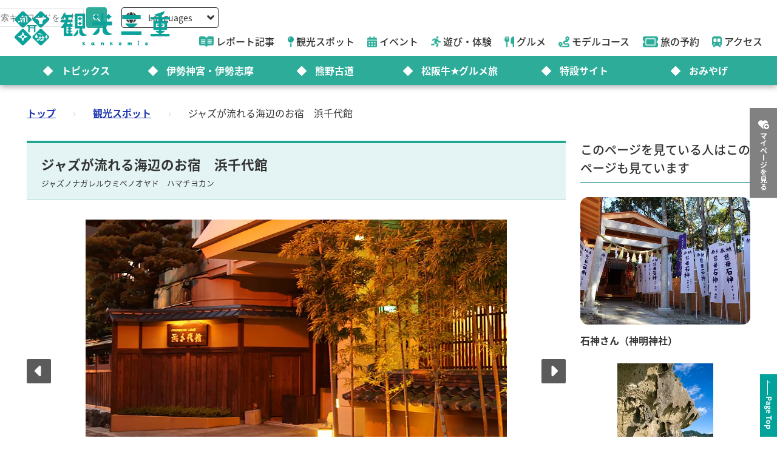

--- FILE ---
content_type: text/html; charset=utf-8
request_url: https://www.kankomie.or.jp/spot/1139
body_size: 13692
content:
<!DOCTYPE html>
<html lang="en">
<head prefix="og: https://ogp.me/ns#">
  <meta charset="utf-8">
<title>ジャズが流れる海辺のお宿　浜千代館 | 観光スポット | 観光三重(かんこうみえ)</title>
<meta name="description" content="清き渚二見浦にたたずむ、和モダンテーストのお宿です。 伊勢湾・白砂清松を臨み、普段の喧騒を忘れ、ごゆっくりお過ごし下さい。 旬の海の幸で皆様をお待ち申し上げます。 | ジャズが流れる海辺のお宿　浜千代館">
<link rel="canonical" href="https://www.kankomie.or.jp/spot/1139">
<link rel="alternate" href="https://www.kankomie.or.jp/spot/1139" hreflang="ja">
<link rel="alternate" href="https://www.kankomie.or.jp/spot/1139" hreflang="x-default">
<meta property="og:description" content="清き渚二見浦にたたずむ、和モダンテーストのお宿です。
伊勢湾・白砂清松を臨み、普段の喧騒を忘れ、ごゆっくりお過ごし下さい。
旬の海の幸で皆様をお待ち申し上げます。">
<meta property="og:image" content="https://www.kankomie.or.jp/rails/active_storage/representations/proxy/eyJfcmFpbHMiOnsibWVzc2FnZSI6IkJBaHBBZ2NDIiwiZXhwIjpudWxsLCJwdXIiOiJibG9iX2lkIn19--23c514831048a19206938684dae1c3966f985294/eyJfcmFpbHMiOnsibWVzc2FnZSI6IkJBaDdCem9MWm05eWJXRjBTU0lJYW5CbkJqb0dSVlE2RW5KbGMybDZaVjkwYjE5bWFYUmJCMmtDQUFRdyIsImV4cCI6bnVsbCwicHVyIjoidmFyaWF0aW9uIn19--47eefd9454ea08aba450369050ad39b4da615199/1139_1_org.jpg">
<meta property="og:title" content="ジャズが流れる海辺のお宿　浜千代館 | 観光スポット | 観光三重(かんこうみえ)">
<meta property="og:type" content="article">
<meta property="og:twitter:card" content="summary_large_image">
<meta property="og:url" content="https://www.kankomie.or.jp/spot/1139">
  <link rel="preconnect" href="https://maps.googleapis.com" />
  <link rel="preconnect" href="https://fonts.gstatic.com" crossorigin />
  <meta name="viewport" content="width=device-width, initial-scale=1, shrink-to-fit=no" />
  <meta name="robots" content="max-image-preview:large">
    <!-- Google Tag Manager -->
    <script>(function(w,d,s,l,i){w[l]=w[l]||[];w[l].push({'gtm.start':
    new Date().getTime(),event:'gtm.js'});var f=d.getElementsByTagName(s)[0],
    j=d.createElement(s),dl=l!='dataLayer'?'&l='+l:'';j.async=true;j.src=
    'https://www.googletagmanager.com/gtm.js?id='+i+dl;f.parentNode.insertBefore(j,f);
    })(window,document,'script','dataLayer','GTM-W7B2MSW');</script>
    <!-- End Google Tag Manager -->
  <link rel="stylesheet" href="https://www.kankomie.or.jp/assets/application-c70e033f807469137ad98cfa72695e4899128a031518aef5784da9177d8fd62d.css" media="all" />
  <link rel="stylesheet" href="https://www.kankomie.or.jp/packs/css/application-2f2a45f1.css" media="all" />
    <script src="https://maps.googleapis.com/maps/api/js?key=AIzaSyDI30PDvQX_cD68O0xTEj6-tU1fxz3DRCk&amp;callback=Function.prototype&amp;libraries=places" defer="defer"></script>
  <meta name="csrf-param" content="authenticity_token" />
<meta name="csrf-token" content="renPyk_JLCE1ZRA-yAUoP7zbUhsfbFHno00a0TDBGgWkCjEVVX96gS_B2iVEpsRncI8K9K7koc3Hfvql7UrVwA" />
</head>
<body data-url-path="/spot/1139">
    <!-- Google Tag Manager (noscript) -->
    <noscript><iframe src="https://www.googletagmanager.com/ns.html?id=GTM-W7B2MSW"
    height="0" width="0" style="display:none;visibility:hidden"></iframe></noscript>
    <!-- End Google Tag Manager (noscript) -->
  <header class="miepref-global-header" data-role="miepref-header">

  <button class="miepref-global-header-toggler" type="button" data-role="miepref-header-opener" aria-label="メニューボタン">
    <span></span>
  </button>

  <div class="miepref-global-header-logo">
    <a class="miepref-global-header-logo__link" href="/">
      <img alt="観光三重(かんこうみえ)ロゴ画像" class="miepref-global-header-logo__img" src="https://www.kankomie.or.jp/miepref-logo.webp" />
</a>  </div>

  <div class="miepref-global-header-contents" data-role="miepref-header-contents">
    <!-- Util Container -->
    <div class="miepref-global-header-util-container">
      <div class="miepref-global-header-utils">
        <div class="miepref-global-header-g-search" data-role="miepref-header-g-search">
          <script async src="https://cse.google.com/cse.js?cx=90844103c4f064f88"></script>
          <div class="gcse-search"></div>
        </div>
        <div class="miepref-global-header-lang">
          <div class="miepref-global-header-lang__disp" data-role="miepref-header-lang-opener">
            <img class="miepref-global-header-lang__disp-globe-icon" src="https://www.kankomie.or.jp/assets/common/miepref-gnav-icon-globe-0ef930eb5a02d70b899dbd682307c4fb15443cbff2373bc6b02ef5353427b818.webp" />
            <span class="miepref-global-header-lang__disp-txt">Languages</span>
            <img class="miepref-global-header-lang__disp-down-icon" src="https://www.kankomie.or.jp/assets/common/miepref-gnav-icon-down-7ad216218a99e8ddbdbff038a5c61217707854d65844e510540c25d21116c387.webp" />
          </div>
          <ul class="miepref-global-header-lang__list" data-role="miepref-header-lang-list">
            <li class="miepref-global-header-lang__list-item">
              <a class="miepref-global-header-lang__list-item-link" href="https://visitmie-japan.travel/en/" target="_blank">English</a>
            </li>
            <li class="miepref-global-header-lang__list-item">
              <a class="miepref-global-header-lang__list-item-link" href="https://visitmie-japan.travel/tw/" target="_blank">繁體中文</a>
            </li>
            <li class="miepref-global-header-lang__list-item">
              <a class="miepref-global-header-lang__list-item-link" href="https://visitmie-japan.travel/th/" target="_blank">ภาษาไทย</a>
            </li>
            <li class="miepref-global-header-lang__list-item">
              <a class="miepref-global-header-lang__list-item-link" href="https://visitmie-japan.travel/fr/" target="_blank">Français</a>
            </li>
          </ul>
        </div>
      </div>
    </div>
    <!-- Main Container -->
    <div class="miepref-global-header-main-container">
      <div class="miepref-global-header-content-ttl">観光案内</div>
      <nav class="miepref-global-header-menu">
        <ul class="miepref-global-header-menu-list">
          <li class="miepref-global-header-menu-list-item">
            <a class="miepref-global-header-menu-list-item__link" href="/feature">
              <span class="icon"><img class="miepref-global-header-menu-list-item__icon" alt="" src="https://www.kankomie.or.jp/assets/common/miepref-gnav-icon-feature-d074799c93869257b4a4fd0c0a9e3c508f5ae7c8abcd25395467e55881d93ff5.webp" /></span>
              <span class="txt">レポート記事</span>
</a>          </li>
          <li class="miepref-global-header-menu-list-item">
            <a class="miepref-global-header-menu-list-item__link" href="/spot">
              <span class="icon"><img class="miepref-global-header-menu-list-item__icon" alt="" src="https://www.kankomie.or.jp/assets/common/miepref-gnav-icon-spot-2f9319155067f46217a45cf8d5af509697ce5df58dcd93d2758a96f156d8136b.webp" /></span>
              <span class="txt">観光スポット</span>
</a>          </li>
          <li class="miepref-global-header-menu-list-item">
            <a class="miepref-global-header-menu-list-item__link" href="/event">
              <span class="icon"><img class="miepref-global-header-menu-list-item__icon" alt="" src="https://www.kankomie.or.jp/assets/common/miepref-gnav-icon-event-7dd86d23402deda38d77f35685cf4a133fe74cc035ab7f4352fa52859f84a203.webp" /></span>
              <span class="txt">イベント</span>
</a>          </li>
          <li class="miepref-global-header-menu-list-item">
            <a class="miepref-global-header-menu-list-item__link" href="/activity">
              <span class="icon"><img class="miepref-global-header-menu-list-item__icon" alt="" src="https://www.kankomie.or.jp/assets/common/miepref-gnav-icon-activity-ed3ee0322e9d3f2be92e82fd162e24cbd3bc835faf902994f059b9b6ec783c1c.webp" /></span>
              <span class="txt">遊び・体験</span>
</a>          </li>
          <li class="miepref-global-header-menu-list-item">
            <a class="miepref-global-header-menu-list-item__link" href="/season/gourmet/index">
              <span class="icon"><img class="miepref-global-header-menu-list-item__icon" alt="" src="https://www.kankomie.or.jp/assets/common/miepref-gnav-icon-gourmet-7f8760f71ab5caddd8fe2e864b671af5e99f467ed2892a31f885290067d6bfe6.webp" /></span>
              <span class="txt">グルメ</span>
</a>          </li>
          <li class="miepref-global-header-menu-list-item">
            <a class="miepref-global-header-menu-list-item__link" href="/course">
              <span class="icon"><img class="miepref-global-header-menu-list-item__icon" alt="" src="https://www.kankomie.or.jp/assets/common/miepref-gnav-icon-course-5d698fbe88613abd7579be1a33e5e3256187a0c74da971b6eba5cd5dbd8fe23c.webp" /></span>
              <span class="txt">モデルコース</span>
</a>          </li>
          <li class="miepref-global-header-menu-list-item">
            <a class="miepref-global-header-menu-list-item__link" href="/yado">
              <span class="icon"><img class="miepref-global-header-menu-list-item__icon" alt="" src="https://www.kankomie.or.jp/assets/common/miepref-gnav-icon-reservation-4b3730e1d2450d18e3fae42e64392d1c108b3d9f0104b5b789cd4c0bfb882357.webp" /></span>
              <span class="txt">旅の予約</span>
</a>          </li>
          <li class="miepref-global-header-menu-list-item">
            <a class="miepref-global-header-menu-list-item__link" href="/traffic">
              <span class="icon"><img class="miepref-global-header-menu-list-item__icon" alt="" src="https://www.kankomie.or.jp/assets/common/miepref-gnav-icon-access-3451f05aec2be51ff91f97f619359345181b5949ee3b3b19cb78338916292dcb.webp" /></span>
              <span class="txt">アクセス</span>
</a>          </li>
        </ul>
      </nav>
    </div>
    <!-- Feature Container -->
    <div class="miepref-global-header-feature-container">
      <div class="miepref-global-header-content-ttl">おすすめ特集</div>
      <ul class="miepref-global-header-feature-list">
          <li class="miepref-global-header-feature-list-item">
              <a class="miepref-global-header-feature-list-item__link" href="https://www.kankomie.or.jp/topic/index">
                <span class="miepref-global-header-feature-list-item__icon"></span>
                <span class="miepref-global-header-feature-list-item__txt"></span>トピックス
</a>          </li>
          <li class="miepref-global-header-feature-list-item">
              <a class="miepref-global-header-feature-list-item__link" href="https://www.kankomie.or.jp/special/iseshima/">
                <span class="miepref-global-header-feature-list-item__icon"></span>
                <span class="miepref-global-header-feature-list-item__txt"></span>伊勢神宮・伊勢志摩
</a>          </li>
          <li class="miepref-global-header-feature-list-item">
              <a class="miepref-global-header-feature-list-item__link" href="https://www.kankomie.or.jp/special/kumanokodo/">
                <span class="miepref-global-header-feature-list-item__icon"></span>
                <span class="miepref-global-header-feature-list-item__txt"></span>熊野古道
</a>          </li>
          <li class="miepref-global-header-feature-list-item">
              <a id="special-matsuzaka" class="miepref-global-header-feature-list-item__link" href="https://www.kankomie.or.jp/special/matsusaka/">
                <span class="miepref-global-header-feature-list-item__icon"></span>
                <span class="miepref-global-header-feature-list-item__txt"></span>松阪牛★グルメ旅
</a>          </li>
          <li class="miepref-global-header-feature-list-item">
              <a class="miepref-global-header-feature-list-item__link" href="https://www.kankomie.or.jp/sites">
                <span class="miepref-global-header-feature-list-item__icon"></span>
                <span class="miepref-global-header-feature-list-item__txt"></span>特設サイト
</a>          </li>
          <li class="miepref-global-header-feature-list-item">
              <a class="miepref-global-header-feature-list-item__link" href="https://www.kankomie.or.jp/season/gift/index">
                <span class="miepref-global-header-feature-list-item__icon"></span>
                <span class="miepref-global-header-feature-list-item__txt"></span>おみやげ
</a>          </li>
      </ul>
    </div>
    <!-- mypage button -->
      <div class="miepref-global-header-myplan">
        <a class="miepref-global-header-myplan__btn" href="/mypage">
          <span class="icon"><i class="fa-solid fa-heart-circle-plus" aria-hidden="true"></i></span>
          <span class="txt">マイページを見る</span>
</a>      </div>
  </div>
</header>

  <!--
  <span class="favorite-count__icon" aria-hidden="true"><i class="fas fa-folder-open"></i></span>
  <span data-controller="favorite-count" data-favorite-count-path="/favorite/favorite_spot_ids" class="favorite-count__num"></span>
  -->

    <script type="application/ld+json">
      {"@context":"https://schema.org","@type":"BreadcrumbList","itemListElement":[{"@type":"ListItem","position":1,"name":"トップ","item":"https://www.kankomie.or.jp/"},{"@type":"ListItem","position":2,"name":"観光スポット","item":"https://www.kankomie.or.jp/spot/index"},{"@type":"ListItem","position":3,"name":"ジャズが流れる海辺のお宿　浜千代館","item":"https://www.kankomie.or.jp/spot/1139"}]}
    </script>
  <main class="miepref-site-main" ontouchstart="">
      <div class="breadcrumbs"><a href="/">トップ</a> &rsaquo; <a href="/spot/index">観光スポット</a> &rsaquo; <span class="current">ジャズが流れる海辺のお宿　浜千代館</span></div>
    


<div class="container mb-5">
  <div class="row">
    <!-- main col -->
    <div class="col-12 col-lg-9 mb-4 mb-lg-0">

      <div class="row">
        <div class="col-12 position-relative">
          <h1 class="heading-1-2 mt-0">
            ジャズが流れる海辺のお宿　浜千代館
            <span class="heading-1-2__kana">ジャズノナガレルウミベノオヤド　ハマチヨカン</span>
          </h1>
        </div>
      </div>

      <div class="row mb-4">
        <div class="col-12">
          <div class="swiper" data-role="gallery-swiper" data-pairing-id="a">
            <div class="swiper-wrapper">
                  <div class="swiper-slide">
                    <div class="ratio ratio-16x9 card-img">
                      <img loading="eager" alt="浜千代館" width="900" src="https://www.kankomie.or.jp/rails/active_storage/representations/proxy/eyJfcmFpbHMiOnsibWVzc2FnZSI6IkJBaHBBZ2NDIiwiZXhwIjpudWxsLCJwdXIiOiJibG9iX2lkIn19--23c514831048a19206938684dae1c3966f985294/eyJfcmFpbHMiOnsibWVzc2FnZSI6IkJBaDdCem9MWm05eWJXRjBPZ2wzWldKd09oSnlaWE5wZW1WZmRHOWZabWwwV3dkcEFvUURNQT09IiwiZXhwIjpudWxsLCJwdXIiOiJ2YXJpYXRpb24ifX0=--ef4af471d0804d4a7b7d74cb943d03ada1b9519d/1139_1_org.jpg" />
                    </div>
                  </div>
                  <div class="swiper-slide">
                    <div class="ratio ratio-16x9 card-img">
                      <img loading="lazy" alt="浜千代館" width="900" src="https://www.kankomie.or.jp/rails/active_storage/representations/proxy/eyJfcmFpbHMiOnsibWVzc2FnZSI6IkJBaHBBZ2dDIiwiZXhwIjpudWxsLCJwdXIiOiJibG9iX2lkIn19--c3fc64a82cbc27cb8f259035ed9644337d6ac008/eyJfcmFpbHMiOnsibWVzc2FnZSI6IkJBaDdCem9MWm05eWJXRjBPZ2wzWldKd09oSnlaWE5wZW1WZmRHOWZabWwwV3dkcEFvUURNQT09IiwiZXhwIjpudWxsLCJwdXIiOiJ2YXJpYXRpb24ifX0=--ef4af471d0804d4a7b7d74cb943d03ada1b9519d/1139_2_org.jpg" />
                    </div>
                  </div>
                  <div class="swiper-slide">
                    <div class="ratio ratio-16x9 card-img">
                      <img loading="lazy" alt="浜千代館" width="900" src="https://www.kankomie.or.jp/rails/active_storage/representations/proxy/eyJfcmFpbHMiOnsibWVzc2FnZSI6IkJBaHBBZ2tDIiwiZXhwIjpudWxsLCJwdXIiOiJibG9iX2lkIn19--3646587032de37ff8eb2b4e63c5a3ec91d523a7d/eyJfcmFpbHMiOnsibWVzc2FnZSI6IkJBaDdCem9MWm05eWJXRjBPZ2wzWldKd09oSnlaWE5wZW1WZmRHOWZabWwwV3dkcEFvUURNQT09IiwiZXhwIjpudWxsLCJwdXIiOiJ2YXJpYXRpb24ifX0=--ef4af471d0804d4a7b7d74cb943d03ada1b9519d/1139_3_org.jpg" />
                    </div>
                  </div>
            </div>
            <div data-role="gallery-swiper-next" class="gallery-carousel-nav-next" aria-hidden="true">
              <i class="fa-solid fa-caret-right"></i>
            </div>
            <div data-role="gallery-swiper-prev" class="gallery-carousel-nav-prev" aria-hidden="true">
              <i class="fa-solid fa-caret-left"></i>
            </div>
          </div>
        </div>
      </div>
      <div class="row mb-5">
        <div class="col-12">
          <div class="swiper" data-role="gallery-thumb-swiper" data-pairing-id="a">
            <div class="swiper-wrapper">
                  <div class="swiper-slide">
                    <div class="ratio ratio-16x9 card-img">
                      <img loading="lazy" alt="浜千代館" width="200" src="https://www.kankomie.or.jp/rails/active_storage/representations/proxy/eyJfcmFpbHMiOnsibWVzc2FnZSI6IkJBaHBBZ2NDIiwiZXhwIjpudWxsLCJwdXIiOiJibG9iX2lkIn19--23c514831048a19206938684dae1c3966f985294/eyJfcmFpbHMiOnsibWVzc2FnZSI6IkJBaDdCem9MWm05eWJXRjBPZ2wzWldKd09oSnlaWE5wZW1WZmRHOWZabWwwV3dkcEFjZ3ciLCJleHAiOm51bGwsInB1ciI6InZhcmlhdGlvbiJ9fQ==--3f783ccd827ad499a423e7b01242ed72a5476614/1139_1_org.jpg" />
                    </div>
                  </div>
                  <div class="swiper-slide">
                    <div class="ratio ratio-16x9 card-img">
                      <img loading="lazy" alt="浜千代館" width="200" src="https://www.kankomie.or.jp/rails/active_storage/representations/proxy/eyJfcmFpbHMiOnsibWVzc2FnZSI6IkJBaHBBZ2dDIiwiZXhwIjpudWxsLCJwdXIiOiJibG9iX2lkIn19--c3fc64a82cbc27cb8f259035ed9644337d6ac008/eyJfcmFpbHMiOnsibWVzc2FnZSI6IkJBaDdCem9MWm05eWJXRjBPZ2wzWldKd09oSnlaWE5wZW1WZmRHOWZabWwwV3dkcEFjZ3ciLCJleHAiOm51bGwsInB1ciI6InZhcmlhdGlvbiJ9fQ==--3f783ccd827ad499a423e7b01242ed72a5476614/1139_2_org.jpg" />
                    </div>
                  </div>
                  <div class="swiper-slide">
                    <div class="ratio ratio-16x9 card-img">
                      <img loading="lazy" alt="浜千代館" width="200" src="https://www.kankomie.or.jp/rails/active_storage/representations/proxy/eyJfcmFpbHMiOnsibWVzc2FnZSI6IkJBaHBBZ2tDIiwiZXhwIjpudWxsLCJwdXIiOiJibG9iX2lkIn19--3646587032de37ff8eb2b4e63c5a3ec91d523a7d/eyJfcmFpbHMiOnsibWVzc2FnZSI6IkJBaDdCem9MWm05eWJXRjBPZ2wzWldKd09oSnlaWE5wZW1WZmRHOWZabWwwV3dkcEFjZ3ciLCJleHAiOm51bGwsInB1ciI6InZhcmlhdGlvbiJ9fQ==--3f783ccd827ad499a423e7b01242ed72a5476614/1139_3_org.jpg" />
                    </div>
                  </div>
            </div>
          </div>
        </div>
      </div>


      <div class="row mb-7 mb-lg-11">
        <div class="col-12">
          <p class="text-primary fw-bold fs-5 mb-2"></p>
          <p>清き渚二見浦にたたずむ、和モダンテーストのお宿です。<br />伊勢湾・白砂清松を臨み、普段の喧騒を忘れ、ごゆっくりお過ごし下さい。<br />旬の海の幸で皆様をお待ち申し上げます。</p>
        </div>
      </div>


      <div class="row justify-content-center mb-8 mb-md-12 mb-lg-16">
        <div class="col-12 col-md-6 col-lg-4 mb-3">
          <div class="position-relative" data-controller="favorite-spot-button" data-favorite-spot-button-id="68906">
            <form data-target="favorite-spot-button.add" data-action="ajax:success-&gt;favorite-spot-button#added" class="button_to" method="post" action="/favorite/favorite_spots" data-remote="true"><button class="btn-add" spot-name="ジャズが流れる海辺のお宿　浜千代館" type="submit">
              お気に入り
              <span data-controller="favorite-count" data-favorite-count-path="/favorite/favorite_spot_ids"></span>
              <span class="icon-pos-r" aria-hidden="true"><i class="fa-solid fa-heart-circle-plus"></i></span>
</button><input type="hidden" name="authenticity_token" value="l3ERv67GYUKT_78R62LsKzfn0ozdAe2KvtZGH6jfIBzrZamzlwyH82R_Koe-Ez2ggBaXwrUCp8ad6PH5HW2K9Q" autocomplete="off" /><input type="hidden" name="spot_id" value="68906" autocomplete="off" /></form>            <form data-target="favorite-spot-button.remove" data-action="ajax:success-&gt;favorite-spot-button#removed" class="button_to" method="post" action="/favorite/favorite_spots/68906" data-remote="true"><input type="hidden" name="_method" value="delete" autocomplete="off" /><button class="btn-add is-selected" type="submit">
              お気に入り
              <span data-controller="favorite-count" data-favorite-count-path="/favorite/favorite_spot_ids"></span>
              <span class="icon-pos-r" aria-hidden="true"><i class="fa-solid fa-heart-circle-minus"></i></span>
</button><input type="hidden" name="authenticity_token" value="i3a4kYCqw7K92pyWS4XXq5JN2kfVQoRtfHDvoYX6VSgdioe2Kl8e8mP5CFJZkOHVMxTSY7vqGsSfzGSLCY1dPA" autocomplete="off" /></form>            <div class="myplan-balloon">
              <p>選択したスポットを周遊する観光ルート（マイページのマイプラン）を表示・編集できます。</p>
              <p>現在選択中のスポット数：<span class="myplan-balloon__num" data-controller="favorite-count" data-favorite-count-path="/favorite/favorite_spot_ids">...</span>件</p>
              <div class="myplan-balloon__btn">
                <a class="btn-more" href="/mypage">
                  マイページを見る
                  <span class="icon-pos-r" aria-hidden="true"><i class="fa-solid fa-arrow-right"></i></span>
</a>              </div>
              <button class="myplan-balloon__close" type="button"><i class="fa-solid fa-xmark"></i></button>
            </div>
          </div>
        </div>
      </div>

      <div class="row mb-8 mb-md-12 mb-lg-16">
        <div class="col-12">
          <h3 class="heading-2-3">詳細情報</h3>
          <div class="border-top border-start border-silver">
            <div class="d-md-flex flex-md-wrap">
              <div class="mb-0 p-2 bg-light fw-bold col-md-3 border-end border-bottom border-silver">住所</div>
              <div class="mb-0 p-2 col-md-9 border-end border-bottom border-silver text-break">
                  〒519-0609 
                伊勢市二見町茶屋537-26
              </div>
            </div>
              <div class="d-md-flex flex-md-wrap">
                <div class="mb-0 p-2 bg-light fw-bold col-md-3 border-end border-bottom border-silver">電話番号</div>
                <div class="mb-0 p-2 col-md-9 border-end border-bottom border-silver text-break">
                  0596-43-2050
                   (浜千代館)
                </div>
              </div>
              <div class="d-md-flex flex-md-wrap">
                <div class="mb-0 p-2 bg-light fw-bold col-md-3 border-end border-bottom border-silver">公式URL</div>
                <div class="mb-0 p-2 col-md-9 border-end border-bottom border-silver text-break"><a target="_blank" rel="noopener noreferrer" href="http://www.hamachiyokan.com/">http://www.hamachiyokan.com/</a></div>
              </div>
              <div class="d-md-flex flex-md-wrap">
                <div class="mb-0 p-2 bg-light fw-bold col-md-3 border-end border-bottom border-silver">休業日</div>
                <div class="mb-0 p-2 col-md-9 border-end border-bottom border-silver text-break">不定休</div>
              </div>
              <div class="d-md-flex flex-md-wrap">
                <div class="mb-0 p-2 bg-light fw-bold col-md-3 border-end border-bottom border-silver">公共交通機関でのアクセス</div>
                <div class="mb-0 p-2 col-md-9 border-end border-bottom border-silver text-break"><p class="mb-0">ＪＲ二見浦駅から徒歩１０分（送迎有）</p></div>
              </div>
              <div class="d-md-flex flex-md-wrap">
                <div class="mb-0 p-2 bg-light fw-bold col-md-3 border-end border-bottom border-silver">車でのアクセス</div>
                <div class="mb-0 p-2 col-md-9 border-end border-bottom border-silver text-break"><p class="mb-0">伊勢二見鳥羽ライン･二見インターより５分</p></div>
              </div>
              <div class="d-md-flex flex-md-wrap">
                <div class="mb-0 p-2 bg-light fw-bold col-md-3 border-end border-bottom border-silver">駐車場</div>
                <div class="mb-0 p-2 col-md-9 border-end border-bottom border-silver text-break"><p class="mb-0">２０台</p></div>
              </div>
          </div>
          <p class="mb-0 mt-2 fs-7">※料金等については変更されている場合がありますので、お出かけの際は問い合わせ先にご確認ください。</p>
        </div>
      </div>


      <div class="row justify-content-center mb-1 mb-md-5">
        <div class="col-12">
          <h3 class="heading-2-2">位置情報</h3>
        </div>
        <div class="col-12">
          <div class="ratio ratio-16x9 mb-4">
            <iframe src="https://maps.google.co.jp/maps?output=embed&t=m&hl=ja&z=13&q=34.508117,136.782918" width="600" height="450" style="border:0;" allowfullscreen="" loading="lazy"></iframe>
          </div>
        </div>
        <div class="col-12 col-lg-5 mb-4">
          <a class="btn-map" rel="nofollow" data-method="post" href="/premium-my-map?spot_id=1139">
            周辺スポット表示
            <span class="icon-pos-r" aria-hidden="true"><i class="fa-solid fa-map-location-dot"></i></span>
</a>        </div>
        <div class="col-12 col-lg-5 mb-4">
          <a class="btn-route" target="_blank" href="https://www.google.com/maps/dir/?api=1&amp;destination=34.508117,136.782918">
            行き方を調べる
            <span class="icon-pos-r" aria-hidden="true"><i class="fa-solid fa-route"></i></span>
</a>        </div>
      </div>

      <div class="row mb-11">
        <div class="col-12">
          <div id="fb-root"></div>
<script async defer crossorigin="anonymous" src="https://connect.facebook.net/ja_JP/sdk.js#xfbml=1&version=v15.0" nonce="PGHieoi7"></script>

<div class="share-btn-list">
  <div class="share-btn-list__item share-btn-list__item--facebook">
    <div class="fb-share-button" data-href="https://developers.facebook.com/docs/plugins/" data-layout="button" data-size="small"><a target="_blank" href="https://www.facebook.com/sharer/sharer.php?u=https://www.kankomie.or.jp/spot/1139" class="fb-xfbml-parse-ignore">シェアする</a></div>
  </div>
  <div class="share-btn-list__item share-btn-list__item--twitter">
    <a href="https://twitter.com/share?ref_src=twsrc%5Etfw" class="twitter-share-button" data-show-count="false" data-text="ジャズが流れる海辺のお宿　浜千代館" data-url="https://www.kankomie.or.jp/spot/1139">Tweet</a>
    <script async src="https://platform.twitter.com/widgets.js" charset="utf-8"></script>
  </div>
  <div class="share-btn-list__item share-btn-list__item--line">
    <div class="line-it-button" data-lang="ja" data-type="share-a" data-env="REAL" data-url="https://www.kankomie.or.jp/spot/1139" data-color="default" data-size="small" data-count="false" data-ver="3" style="display: none;"></div>
    <script src="https://www.line-website.com/social-plugins/js/thirdparty/loader.min.js" async="async" defer="defer"></script>
  </div>
</div>

        </div>
      </div>

        <div class="row mb-8 mb-md-12 mb-lg-16">
          <div class="col-12">
            <h3 class="heading-2-2 mb-3">このスポットの関連記事</h3>
          </div>
              <div class="col-12">
                <a class="row w-100 text-decoration-none border-bottom py-4" href="/report/498">
                  <div class="col-12 col-md-6 position-relative pb-4">
                    <div class="ratio ratio-3x2">
                        <img loading="lazy" alt="玉城町から伊勢神宮へ！地元の人気グルメが楽しめるモデルコースです♪" width="500" class="object-fit-cover-center" src="https://www.kankomie.or.jp/rails/active_storage/representations/proxy/eyJfcmFpbHMiOnsibWVzc2FnZSI6IkJBaHBBbWlBIiwiZXhwIjpudWxsLCJwdXIiOiJibG9iX2lkIn19--a27aa8785a84f408bcf54d04f151d5c02e8e0277/eyJfcmFpbHMiOnsibWVzc2FnZSI6IkJBaDdCem9MWm05eWJXRjBPZ2wzWldKd09oSnlaWE5wZW1WZmRHOWZabWwwV3dkcEF2UUJNQT09IiwiZXhwIjpudWxsLCJwdXIiOiJ2YXJpYXRpb24ifX0=--8d6bc4b517fae43c9e30c66a38f93836dd92b535/498_1_org.jpg" />
                    </div>
                  </div>
                  <div class="col-12 col-md-6 position-relative pb-4">
                    <div class="border-bottom border-dashed border-dark mb-3">
                      <p class="text-primary mb-1">2017.11.20</p>
                      <p class="fs-6 fs-md-5 fw-bold mb-3 text-dark line-clamp-2">玉城町から伊勢神宮へ！地元の人気グルメが楽しめるモデルコースです♪</p>
                    </div>
                    <p class="text-dark line-clamp-2">玉城町のシンボル「田丸城」で歴史散策！伊勢神宮周辺エリアの人気グルメやお土産、旅館をご紹介します♪この時期しか見られない幻想的な風景も必見！</p>

                  </div>
</a>              </div>
        </div>

        <div class="row">
  <!-- 近くのスポット swiper ここから -->
  <div class="col-12 mb-8 mb-md-12 mb-lg-16 near-contents">
    <h3 class="heading-2-2">近くのスポット</h3>
    <div class="swiper" data-role="cmn-swiper">
      <div class="swiper-wrapper">
        <a class="swiper-slide d-block text-decoration-none text-dark" href="/spot/216">
          <div class="ratio ratio-4x3 br-2 br-md-4 overflow-hidden">
            <img loading="lazy" alt="塩羊羹" width="500" class="tmp-item__pic object-fit-cover-center" src="https://www.kankomie.or.jp/rails/active_storage/representations/proxy/eyJfcmFpbHMiOnsibWVzc2FnZSI6IkJBaHBBL3NQQVE9PSIsImV4cCI6bnVsbCwicHVyIjoiYmxvYl9pZCJ9fQ==--de537a7d758a63fead5e6467cdcd909a11d440d5/eyJfcmFpbHMiOnsibWVzc2FnZSI6IkJBaDdCem9MWm05eWJXRjBPZ2wzWldKd09oSnlaWE5wZW1WZmRHOWZabWwwV3dkcEF2UUJNQT09IiwiZXhwIjpudWxsLCJwdXIiOiJ2YXJpYXRpb24ifX0=--8d6bc4b517fae43c9e30c66a38f93836dd92b535/216_1_org.gif" />
          </div>
          <p class="mt-1 small">直線距離：25m</p>
          <p class="fw-bold text-gray-800 line-clamp-2 mt-2">塩羊羹</p>
</a>        <a class="swiper-slide d-block text-decoration-none text-dark" href="/spot/1140">
          <div class="ratio ratio-4x3 br-2 br-md-4 overflow-hidden">
            <img loading="lazy" alt="日章館" width="500" class="tmp-item__pic object-fit-cover-center" src="https://www.kankomie.or.jp/rails/active_storage/representations/proxy/eyJfcmFpbHMiOnsibWVzc2FnZSI6IkJBaHBBZ29DIiwiZXhwIjpudWxsLCJwdXIiOiJibG9iX2lkIn19--2643d8481b834cc98e6c4eadd5d2faed1476223e/eyJfcmFpbHMiOnsibWVzc2FnZSI6IkJBaDdCem9MWm05eWJXRjBPZ2wzWldKd09oSnlaWE5wZW1WZmRHOWZabWwwV3dkcEF2UUJNQT09IiwiZXhwIjpudWxsLCJwdXIiOiJ2YXJpYXRpb24ifX0=--8d6bc4b517fae43c9e30c66a38f93836dd92b535/1140_1_org.jpg" />
          </div>
          <p class="mt-1 small">直線距離：34m</p>
          <p class="fw-bold text-gray-800 line-clamp-2 mt-2">日章館</p>
</a>        <a class="swiper-slide d-block text-decoration-none text-dark" href="/spot/1141">
          <div class="ratio ratio-4x3 br-2 br-md-4 overflow-hidden">
            <img loading="lazy" alt="松新旅館" width="500" class="tmp-item__pic object-fit-cover-center" src="https://www.kankomie.or.jp/rails/active_storage/representations/proxy/eyJfcmFpbHMiOnsibWVzc2FnZSI6IkJBaHBBZ3NDIiwiZXhwIjpudWxsLCJwdXIiOiJibG9iX2lkIn19--b8db2aac633ce9cbdfead7b8cf8259caede9d5a4/eyJfcmFpbHMiOnsibWVzc2FnZSI6IkJBaDdCem9MWm05eWJXRjBPZ2wzWldKd09oSnlaWE5wZW1WZmRHOWZabWwwV3dkcEF2UUJNQT09IiwiZXhwIjpudWxsLCJwdXIiOiJ2YXJpYXRpb24ifX0=--8d6bc4b517fae43c9e30c66a38f93836dd92b535/1141_1_org.jpg" />
          </div>
          <p class="mt-1 small">直線距離：62m</p>
          <p class="fw-bold text-gray-800 line-clamp-2 mt-2">松新旅館</p>
</a>        <a class="swiper-slide d-block text-decoration-none text-dark" href="/spot/24072">
          <div class="ratio ratio-4x3 br-2 br-md-4 overflow-hidden">
            <img loading="lazy" alt="ペットと泊まれる旅館　まつしん" width="500" class="tmp-item__pic object-fit-cover-center" src="https://www.kankomie.or.jp/rails/active_storage/representations/proxy/eyJfcmFpbHMiOnsibWVzc2FnZSI6IkJBaHBBcW9jIiwiZXhwIjpudWxsLCJwdXIiOiJibG9iX2lkIn19--ba38804ea2272f169b937a6640b17f257f9fd7ab/eyJfcmFpbHMiOnsibWVzc2FnZSI6IkJBaDdCem9MWm05eWJXRjBPZ2wzWldKd09oSnlaWE5wZW1WZmRHOWZabWwwV3dkcEF2UUJNQT09IiwiZXhwIjpudWxsLCJwdXIiOiJ2YXJpYXRpb24ifX0=--8d6bc4b517fae43c9e30c66a38f93836dd92b535/24072_1_org.jpg" />
          </div>
          <p class="mt-1 small">直線距離：62m</p>
          <p class="fw-bold text-gray-800 line-clamp-2 mt-2">ペットと泊まれる旅館　まつしん</p>
</a>        <a class="swiper-slide d-block text-decoration-none text-dark" href="/spot/219">
          <div class="ratio ratio-4x3 br-2 br-md-4 overflow-hidden">
            <img loading="lazy" alt="くうや茶屋餅" width="500" class="tmp-item__pic object-fit-cover-center" src="https://www.kankomie.or.jp/rails/active_storage/representations/proxy/eyJfcmFpbHMiOnsibWVzc2FnZSI6IkJBaHBBOHNuQnc9PSIsImV4cCI6bnVsbCwicHVyIjoiYmxvYl9pZCJ9fQ==--c1db27c1ed5cbefb57317bf011ae3e3f8a68ec7a/eyJfcmFpbHMiOnsibWVzc2FnZSI6IkJBaDdCem9MWm05eWJXRjBPZ2wzWldKd09oSnlaWE5wZW1WZmRHOWZabWwwV3dkcEF2UUJNQT09IiwiZXhwIjpudWxsLCJwdXIiOiJ2YXJpYXRpb24ifX0=--8d6bc4b517fae43c9e30c66a38f93836dd92b535/recommend-1675327135801-2847.jpg" />
          </div>
          <p class="mt-1 small">直線距離：68m</p>
          <p class="fw-bold text-gray-800 line-clamp-2 mt-2">くうや茶屋餅</p>
</a>        <a class="swiper-slide d-block text-decoration-none text-dark" href="/spot/24463">
          <div class="ratio ratio-4x3 br-2 br-md-4 overflow-hidden">
            <img loading="lazy" alt="鈴木観助本舗" width="500" class="tmp-item__pic object-fit-cover-center" src="https://www.kankomie.or.jp/rails/active_storage/representations/proxy/eyJfcmFpbHMiOnsibWVzc2FnZSI6IkJBaHBBa1llIiwiZXhwIjpudWxsLCJwdXIiOiJibG9iX2lkIn19--99e34eeffe3ef2341fef572d65ae95fd04d8b5b6/eyJfcmFpbHMiOnsibWVzc2FnZSI6IkJBaDdCem9MWm05eWJXRjBPZ2wzWldKd09oSnlaWE5wZW1WZmRHOWZabWwwV3dkcEF2UUJNQT09IiwiZXhwIjpudWxsLCJwdXIiOiJ2YXJpYXRpb24ifX0=--8d6bc4b517fae43c9e30c66a38f93836dd92b535/24463_1_org.jpg" />
          </div>
          <p class="mt-1 small">直線距離：69m</p>
          <p class="fw-bold text-gray-800 line-clamp-2 mt-2">鈴木観助本舗</p>
</a>        <a class="swiper-slide d-block text-decoration-none text-dark" href="/spot/24468">
          <div class="ratio ratio-4x3 br-2 br-md-4 overflow-hidden">
            <img loading="lazy" alt="五十鈴勢語庵" width="500" class="tmp-item__pic object-fit-cover-center" src="https://www.kankomie.or.jp/rails/active_storage/representations/proxy/eyJfcmFpbHMiOnsibWVzc2FnZSI6IkJBaHBBa3NlIiwiZXhwIjpudWxsLCJwdXIiOiJibG9iX2lkIn19--abcb77b56619a930997dffd2ca5968608a4dc063/eyJfcmFpbHMiOnsibWVzc2FnZSI6IkJBaDdCem9MWm05eWJXRjBPZ2wzWldKd09oSnlaWE5wZW1WZmRHOWZabWwwV3dkcEF2UUJNQT09IiwiZXhwIjpudWxsLCJwdXIiOiJ2YXJpYXRpb24ifX0=--8d6bc4b517fae43c9e30c66a38f93836dd92b535/24468_1_org.jpg" />
          </div>
          <p class="mt-1 small">直線距離：76m</p>
          <p class="fw-bold text-gray-800 line-clamp-2 mt-2">五十鈴勢語庵</p>
</a>        <a class="swiper-slide d-block text-decoration-none text-dark" href="/spot/24090">
          <div class="ratio ratio-4x3 br-2 br-md-4 overflow-hidden">
            <img loading="lazy" alt="大洋堂" width="500" class="tmp-item__pic object-fit-cover-center" src="https://www.kankomie.or.jp/rails/active_storage/representations/proxy/eyJfcmFpbHMiOnsibWVzc2FnZSI6IkJBaHBBcjBjIiwiZXhwIjpudWxsLCJwdXIiOiJibG9iX2lkIn19--d6be182d5405fb564126a011394fb664be15f309/eyJfcmFpbHMiOnsibWVzc2FnZSI6IkJBaDdCem9MWm05eWJXRjBPZ2wzWldKd09oSnlaWE5wZW1WZmRHOWZabWwwV3dkcEF2UUJNQT09IiwiZXhwIjpudWxsLCJwdXIiOiJ2YXJpYXRpb24ifX0=--8d6bc4b517fae43c9e30c66a38f93836dd92b535/24090_1_org.jpg" />
          </div>
          <p class="mt-1 small">直線距離：86m</p>
          <p class="fw-bold text-gray-800 line-clamp-2 mt-2">大洋堂</p>
</a>        <a class="swiper-slide d-block text-decoration-none text-dark" href="/spot/24089">
          <div class="ratio ratio-4x3 br-2 br-md-4 overflow-hidden">
            <img loading="lazy" alt="加藤商店" width="500" class="tmp-item__pic object-fit-cover-center" src="https://www.kankomie.or.jp/rails/active_storage/representations/proxy/eyJfcmFpbHMiOnsibWVzc2FnZSI6IkJBaHBBcndjIiwiZXhwIjpudWxsLCJwdXIiOiJibG9iX2lkIn19--38c1418cbaeb0981552251eff33468902d4f5e40/eyJfcmFpbHMiOnsibWVzc2FnZSI6IkJBaDdCem9MWm05eWJXRjBPZ2wzWldKd09oSnlaWE5wZW1WZmRHOWZabWwwV3dkcEF2UUJNQT09IiwiZXhwIjpudWxsLCJwdXIiOiJ2YXJpYXRpb24ifX0=--8d6bc4b517fae43c9e30c66a38f93836dd92b535/24089_2_org.jpg" />
          </div>
          <p class="mt-1 small">直線距離：89m</p>
          <p class="fw-bold text-gray-800 line-clamp-2 mt-2">加藤商店</p>
</a>        <a class="swiper-slide d-block text-decoration-none text-dark" href="/spot/24088">
          <div class="ratio ratio-4x3 br-2 br-md-4 overflow-hidden">
            <img loading="lazy" alt="阪本物産" width="500" class="tmp-item__pic object-fit-cover-center" src="https://www.kankomie.or.jp/rails/active_storage/representations/proxy/eyJfcmFpbHMiOnsibWVzc2FnZSI6IkJBaHBBcnNjIiwiZXhwIjpudWxsLCJwdXIiOiJibG9iX2lkIn19--795f0d52cca4e0b042840e2eebd6a38904ad7aa5/eyJfcmFpbHMiOnsibWVzc2FnZSI6IkJBaDdCem9MWm05eWJXRjBPZ2wzWldKd09oSnlaWE5wZW1WZmRHOWZabWwwV3dkcEF2UUJNQT09IiwiZXhwIjpudWxsLCJwdXIiOiJ2YXJpYXRpb24ifX0=--8d6bc4b517fae43c9e30c66a38f93836dd92b535/24088_1_org.jpg" />
          </div>
          <p class="mt-1 small">直線距離：131m</p>
          <p class="fw-bold text-gray-800 line-clamp-2 mt-2">阪本物産</p>
</a>        <a class="swiper-slide d-block text-decoration-none text-dark" href="/spot/1312">
          <div class="ratio ratio-4x3 br-2 br-md-4 overflow-hidden">
            <img loading="lazy" alt="リゾートイン二見" width="500" class="tmp-item__pic object-fit-cover-center" src="https://www.kankomie.or.jp/rails/active_storage/representations/proxy/eyJfcmFpbHMiOnsibWVzc2FnZSI6IkJBaHBBcUFDIiwiZXhwIjpudWxsLCJwdXIiOiJibG9iX2lkIn19--7b4165c9f69b391febf6fd8b9a1bbed4ac1bdfe4/eyJfcmFpbHMiOnsibWVzc2FnZSI6IkJBaDdCem9MWm05eWJXRjBPZ2wzWldKd09oSnlaWE5wZW1WZmRHOWZabWwwV3dkcEF2UUJNQT09IiwiZXhwIjpudWxsLCJwdXIiOiJ2YXJpYXRpb24ifX0=--8d6bc4b517fae43c9e30c66a38f93836dd92b535/1312_1_org.jpg" />
          </div>
          <p class="mt-1 small">直線距離：144m</p>
          <p class="fw-bold text-gray-800 line-clamp-2 mt-2">リゾートイン二見</p>
</a>        <a class="swiper-slide d-block text-decoration-none text-dark" href="/spot/24086">
          <div class="ratio ratio-4x3 br-2 br-md-4 overflow-hidden">
            <img loading="lazy" alt="かどふさ物産店" width="500" class="tmp-item__pic object-fit-cover-center" src="https://www.kankomie.or.jp/rails/active_storage/representations/proxy/eyJfcmFpbHMiOnsibWVzc2FnZSI6IkJBaHBBcmtjIiwiZXhwIjpudWxsLCJwdXIiOiJibG9iX2lkIn19--cd42213b3d8e3cecd5636b72a41ba1007fb69080/eyJfcmFpbHMiOnsibWVzc2FnZSI6IkJBaDdCem9MWm05eWJXRjBPZ2wzWldKd09oSnlaWE5wZW1WZmRHOWZabWwwV3dkcEF2UUJNQT09IiwiZXhwIjpudWxsLCJwdXIiOiJ2YXJpYXRpb24ifX0=--8d6bc4b517fae43c9e30c66a38f93836dd92b535/24086_1_org.jpg" />
          </div>
          <p class="mt-1 small">直線距離：149m</p>
          <p class="fw-bold text-gray-800 line-clamp-2 mt-2">かどふさ物産店</p>
</a>      </div>
      <div data-role="cmn-swiper-next" class="cmn-carousel-nav-next" aria-hidden="true">
        <i class="fa-solid fa-chevron-right"></i>
      </div>
      <div data-role="cmn-swiper-prev" class="cmn-carousel-nav-prev" aria-hidden="true">
        <i class="fa-solid fa-chevron-left"></i>
      </div>
    </div>
  </div>
  <!-- 近くのスポット swiper ここまで -->

  <!-- 近くのイベント swiper ここから -->
  <div class="col-12 mb-8 mb-md-12 mb-lg-16 near-contents">
    <h3 class="heading-2-2">近くのイベント</h3>
    <div class="swiper" data-role="cmn-swiper">
      <div class="swiper-wrapper">
        <a class="swiper-slide d-block text-decoration-none text-dark" href="/event/10235">
          <div class="ratio ratio-4x3 br-2 br-md-4 overflow-hidden">
              <img loading="lazy" alt="夫婦岩からの日の出" width="500" class="tmp-item__pic object-fit-cover-center" src="https://www.kankomie.or.jp/rails/active_storage/representations/proxy/eyJfcmFpbHMiOnsibWVzc2FnZSI6IkJBaHBBaG91IiwiZXhwIjpudWxsLCJwdXIiOiJibG9iX2lkIn19--0a158e946624e0c212a13ea32bdce266701a731d/eyJfcmFpbHMiOnsibWVzc2FnZSI6IkJBaDdCem9MWm05eWJXRjBPZ2wzWldKd09oSnlaWE5wZW1WZmRHOWZabWwwV3dkcEF2UUJNQT09IiwiZXhwIjpudWxsLCJwdXIiOiJ2YXJpYXRpb24ifX0=--8d6bc4b517fae43c9e30c66a38f93836dd92b535/10235_1_org.jpg" />
          </div>
          <p class="mt-1 small text-green">開催日：5月～7月</p>
          <p class="mt-1 small">直線距離：224m</p>
          <p class="fw-bold text-gray-800 line-clamp-2 mt-2">夫婦岩からの日の出</p>
</a>        <a class="swiper-slide d-block text-decoration-none text-dark" href="/event/5744">
          <div class="ratio ratio-4x3 br-2 br-md-4 overflow-hidden">
              <img loading="lazy" alt="太江寺のアジサイ" width="500" class="tmp-item__pic object-fit-cover-center" src="https://www.kankomie.or.jp/rails/active_storage/representations/proxy/eyJfcmFpbHMiOnsibWVzc2FnZSI6IkJBaHBBcThzIiwiZXhwIjpudWxsLCJwdXIiOiJibG9iX2lkIn19--013f4c22395b8fb99dd474de508e377aa843fe3a/eyJfcmFpbHMiOnsibWVzc2FnZSI6IkJBaDdCem9MWm05eWJXRjBPZ2wzWldKd09oSnlaWE5wZW1WZmRHOWZabWwwV3dkcEF2UUJNQT09IiwiZXhwIjpudWxsLCJwdXIiOiJ2YXJpYXRpb24ifX0=--8d6bc4b517fae43c9e30c66a38f93836dd92b535/5744_1_org.jpg" />
          </div>
          <p class="mt-1 small text-green">開催日：6月初旬～7月上旬</p>
          <p class="mt-1 small">直線距離：856m</p>
          <p class="fw-bold text-gray-800 line-clamp-2 mt-2">太江寺のアジサイ</p>
</a>        <a class="swiper-slide d-block text-decoration-none text-dark" href="/event/5743">
          <div class="ratio ratio-4x3 br-2 br-md-4 overflow-hidden">
              <img loading="lazy" alt="太江寺　竜神の藤【花】 " width="500" class="tmp-item__pic object-fit-cover-center" src="https://www.kankomie.or.jp/rails/active_storage/representations/proxy/eyJfcmFpbHMiOnsibWVzc2FnZSI6IkJBaHBBcTRzIiwiZXhwIjpudWxsLCJwdXIiOiJibG9iX2lkIn19--013e0dbb3834e611f5242ef02e82c5fb26d7331b/eyJfcmFpbHMiOnsibWVzc2FnZSI6IkJBaDdCem9MWm05eWJXRjBPZ2wzWldKd09oSnlaWE5wZW1WZmRHOWZabWwwV3dkcEF2UUJNQT09IiwiZXhwIjpudWxsLCJwdXIiOiJ2YXJpYXRpb24ifX0=--8d6bc4b517fae43c9e30c66a38f93836dd92b535/5743_1_org.jpg" />
          </div>
          <p class="mt-1 small text-green">開催日：4月下旬～5月上旬</p>
          <p class="mt-1 small">直線距離：865m</p>
          <p class="fw-bold text-gray-800 line-clamp-2 mt-2">太江寺　竜神の藤【花】 </p>
</a>        <a class="swiper-slide d-block text-decoration-none text-dark" href="/event/5745">
          <div class="ratio ratio-4x3 br-2 br-md-4 overflow-hidden">
              <img loading="lazy" alt="二見しょうぶロマンの森の花しょうぶ【花】" width="500" class="tmp-item__pic object-fit-cover-center" src="https://www.kankomie.or.jp/rails/active_storage/representations/proxy/eyJfcmFpbHMiOnsibWVzc2FnZSI6IkJBaHBBckVzIiwiZXhwIjpudWxsLCJwdXIiOiJibG9iX2lkIn19--8df1aef4933ea2a44df1ef70a0c8fafe9512df46/eyJfcmFpbHMiOnsibWVzc2FnZSI6IkJBaDdCem9MWm05eWJXRjBPZ2wzWldKd09oSnlaWE5wZW1WZmRHOWZabWwwV3dkcEF2UUJNQT09IiwiZXhwIjpudWxsLCJwdXIiOiJ2YXJpYXRpb24ifX0=--8d6bc4b517fae43c9e30c66a38f93836dd92b535/5745_1_org.jpg" />
          </div>
          <p class="mt-1 small text-green">開催日：5月下旬～</p>
          <p class="mt-1 small">直線距離：1.6km</p>
          <p class="fw-bold text-gray-800 line-clamp-2 mt-2">二見しょうぶロマンの森の花しょうぶ【花】</p>
</a>        <a class="swiper-slide d-block text-decoration-none text-dark" href="/event/35096">
          <div class="ratio ratio-4x3 br-2 br-md-4 overflow-hidden">
              <img loading="lazy" alt="一色の翁舞" width="500" class="tmp-item__pic object-fit-cover-center" src="https://www.kankomie.or.jp/rails/active_storage/representations/proxy/eyJfcmFpbHMiOnsibWVzc2FnZSI6IkJBaHBBcHd4IiwiZXhwIjpudWxsLCJwdXIiOiJibG9iX2lkIn19--13ac5af194eaf29ce29e7cd7c1ccac709594de36/eyJfcmFpbHMiOnsibWVzc2FnZSI6IkJBaDdCem9MWm05eWJXRjBPZ2wzWldKd09oSnlaWE5wZW1WZmRHOWZabWwwV3dkcEF2UUJNQT09IiwiZXhwIjpudWxsLCJwdXIiOiJ2YXJpYXRpb24ifX0=--8d6bc4b517fae43c9e30c66a38f93836dd92b535/35096_1_org.jpg" />
          </div>
          <p class="mt-1 small text-green">開催日：2026年3月15日(日)</p>
          <p class="mt-1 small">直線距離：3.9km</p>
          <p class="fw-bold text-gray-800 line-clamp-2 mt-2">一色能【国の選択無形民俗文化財】</p>
</a>        <a class="swiper-slide d-block text-decoration-none text-dark" href="/event/5092">
          <div class="ratio ratio-4x3 br-2 br-md-4 overflow-hidden">
              <img class="tmp-item__pic object-fit-cover-center" alt="初午大祭" loading="lazy" src="https://www.kankomie.or.jp/assets/no_thumb_330_220-b92d6e1d59ef607a7e7b159cb7512e62277106a0b4528087c30473b5d33e1fd6.webp" />
          </div>
          <p class="mt-1 small text-green">開催日：2026年3月8日(日)～2026年3月9日(月)</p>
          <p class="mt-1 small">直線距離：5.0km</p>
          <p class="fw-bold text-gray-800 line-clamp-2 mt-2">初午大祭</p>
</a>        <a class="swiper-slide d-block text-decoration-none text-dark" href="/event/5099">
          <div class="ratio ratio-4x3 br-2 br-md-4 overflow-hidden">
              <img loading="lazy" alt="【金剛證寺】　朝熊山開山忌" width="500" class="tmp-item__pic object-fit-cover-center" src="https://www.kankomie.or.jp/rails/active_storage/representations/proxy/eyJfcmFpbHMiOnsibWVzc2FnZSI6IkJBaHBBZ0FzIiwiZXhwIjpudWxsLCJwdXIiOiJibG9iX2lkIn19--bf8ee7a46c8c63720e1ab69a48db093fbb109984/eyJfcmFpbHMiOnsibWVzc2FnZSI6IkJBaDdCem9MWm05eWJXRjBPZ2wzWldKd09oSnlaWE5wZW1WZmRHOWZabWwwV3dkcEF2UUJNQT09IiwiZXhwIjpudWxsLCJwdXIiOiJ2YXJpYXRpb24ifX0=--8d6bc4b517fae43c9e30c66a38f93836dd92b535/5099_1_org.jpg" />
          </div>
          <p class="mt-1 small text-green">開催日：2026年06月27日(土)〜2026年06月29日(月)</p>
          <p class="mt-1 small">直線距離：5.6km</p>
          <p class="fw-bold text-gray-800 line-clamp-2 mt-2">【金剛證寺】　朝熊山開山忌</p>
</a>        <a class="swiper-slide d-block text-decoration-none text-dark" href="/event/15326">
          <div class="ratio ratio-4x3 br-2 br-md-4 overflow-hidden">
              <img loading="lazy" alt="臥竜梅" width="500" class="tmp-item__pic object-fit-cover-center" src="https://www.kankomie.or.jp/rails/active_storage/representations/proxy/eyJfcmFpbHMiOnsibWVzc2FnZSI6IkJBaHBBczh1IiwiZXhwIjpudWxsLCJwdXIiOiJibG9iX2lkIn19--9407e39ef689fd1c577556ee8197cef9fa433b10/eyJfcmFpbHMiOnsibWVzc2FnZSI6IkJBaDdCem9MWm05eWJXRjBPZ2wzWldKd09oSnlaWE5wZW1WZmRHOWZabWwwV3dkcEF2UUJNQT09IiwiZXhwIjpudWxsLCJwdXIiOiJ2YXJpYXRpb24ifX0=--8d6bc4b517fae43c9e30c66a38f93836dd92b535/15326_1_org.jpg" />
          </div>
          <p class="mt-1 small text-green">開催日：3月上旬～中旬頃見ごろ</p>
          <p class="mt-1 small">直線距離：5.5km</p>
          <p class="fw-bold text-gray-800 line-clamp-2 mt-2">臥竜梅【花】（開花状況・見頃やアクセス情報も掲載）</p>
</a>        <a class="swiper-slide d-block text-decoration-none text-dark" href="/event/9362">
          <div class="ratio ratio-4x3 br-2 br-md-4 overflow-hidden">
              <img loading="lazy" alt="金剛證寺のスイレン【花】" width="500" class="tmp-item__pic object-fit-cover-center" src="https://www.kankomie.or.jp/rails/active_storage/representations/proxy/eyJfcmFpbHMiOnsibWVzc2FnZSI6IkJBaHBBdGN0IiwiZXhwIjpudWxsLCJwdXIiOiJibG9iX2lkIn19--3a0581015cfc55d5f536bed242e1505ef17a0a2b/eyJfcmFpbHMiOnsibWVzc2FnZSI6IkJBaDdCem9MWm05eWJXRjBPZ2wzWldKd09oSnlaWE5wZW1WZmRHOWZabWwwV3dkcEF2UUJNQT09IiwiZXhwIjpudWxsLCJwdXIiOiJ2YXJpYXRpb24ifX0=--8d6bc4b517fae43c9e30c66a38f93836dd92b535/9362_1_org.jpg" />
          </div>
          <p class="mt-1 small text-green">開催日：毎年6月下旬～8月下旬</p>
          <p class="mt-1 small">直線距離：5.7km</p>
          <p class="fw-bold text-gray-800 line-clamp-2 mt-2">金剛證寺のスイレン【花】</p>
</a>        <a class="swiper-slide d-block text-decoration-none text-dark" href="/event/40780">
          <div class="ratio ratio-4x3 br-2 br-md-4 overflow-hidden">
              <img loading="lazy" alt="11月　紅はるか" width="500" class="tmp-item__pic object-fit-cover-center" src="https://www.kankomie.or.jp/rails/active_storage/representations/proxy/eyJfcmFpbHMiOnsibWVzc2FnZSI6IkJBaHBBd2d0Qnc9PSIsImV4cCI6bnVsbCwicHVyIjoiYmxvYl9pZCJ9fQ==--d2054ab2d120a30020a93e85c31b8fec406aac30/eyJfcmFpbHMiOnsibWVzc2FnZSI6IkJBaDdCem9MWm05eWJXRjBPZ2wzWldKd09oSnlaWE5wZW1WZmRHOWZabWwwV3dkcEF2UUJNQT09IiwiZXhwIjpudWxsLCJwdXIiOiJ2YXJpYXRpb24ifX0=--8d6bc4b517fae43c9e30c66a38f93836dd92b535/DSD_2474.jpg" />
          </div>
          <p class="mt-1 small text-green">開催日：通年</p>
          <p class="mt-1 small">直線距離：5.6km</p>
          <p class="fw-bold text-gray-800 line-clamp-2 mt-2">【鳥羽国際ホテル】マンスリーチーズケーキのご案内</p>
</a>        <a class="swiper-slide d-block text-decoration-none text-dark" href="/event/39608">
          <div class="ratio ratio-4x3 br-2 br-md-4 overflow-hidden">
              <img loading="lazy" alt="カモメバス時刻表" width="500" class="tmp-item__pic object-fit-cover-center" src="https://www.kankomie.or.jp/rails/active_storage/representations/proxy/eyJfcmFpbHMiOnsibWVzc2FnZSI6IkJBaHBBeGpvQkE9PSIsImV4cCI6bnVsbCwicHVyIjoiYmxvYl9pZCJ9fQ==--d3a4545ed8269606f5c2cf6dc0d5dae67b0a93b4/eyJfcmFpbHMiOnsibWVzc2FnZSI6IkJBaDdCem9MWm05eWJXRjBPZ2wzWldKd09oSnlaWE5wZW1WZmRHOWZabWwwV3dkcEF2UUJNQT09IiwiZXhwIjpudWxsLCJwdXIiOiJ2YXJpYXRpb24ifX0=--8d6bc4b517fae43c9e30c66a38f93836dd92b535/%E3%81%8B%E3%82%82%E3%82%81%E3%83%90%E3%82%B92024.jpg" />
          </div>
          <p class="mt-1 small text-green">開催日：牡蠣小屋のシーズン　2025年10月下旬～2026年3月下旬</p>
          <p class="mt-1 small">直線距離：5.9km</p>
          <p class="fw-bold text-gray-800 line-clamp-2 mt-2">浦村カキ食べ放題　バス案内（かもめバス時刻表）</p>
</a>        <a class="swiper-slide d-block text-decoration-none text-dark" href="/event/41827">
          <div class="ratio ratio-4x3 br-2 br-md-4 overflow-hidden">
              <img loading="lazy" alt="毎月第三日曜日は家庭の日" width="500" class="tmp-item__pic object-fit-cover-center" src="https://www.kankomie.or.jp/rails/active_storage/representations/proxy/eyJfcmFpbHMiOnsibWVzc2FnZSI6IkJBaHBBa3RDIiwiZXhwIjpudWxsLCJwdXIiOiJibG9iX2lkIn19--753e94e0e2b3059450225441e6e7b1d5729b708a/eyJfcmFpbHMiOnsibWVzc2FnZSI6IkJBaDdCem9MWm05eWJXRjBPZ2wzWldKd09oSnlaWE5wZW1WZmRHOWZabWwwV3dkcEF2UUJNQT09IiwiZXhwIjpudWxsLCJwdXIiOiJ2YXJpYXRpb24ifX0=--8d6bc4b517fae43c9e30c66a38f93836dd92b535/41827_1_org.jpg" />
          </div>
          <p class="mt-1 small text-green">開催日：毎月第三日曜日
【2025年12月21日
  20...</p>
          <p class="mt-1 small">直線距離：6.3km</p>
          <p class="fw-bold text-gray-800 line-clamp-2 mt-2">みたすの湯　毎月第三日曜日は「家庭の日」</p>
</a>      </div>
      <div data-role="cmn-swiper-next" class="cmn-carousel-nav-next" aria-hidden="true">
        <i class="fa-solid fa-chevron-right"></i>
      </div>
      <div data-role="cmn-swiper-prev" class="cmn-carousel-nav-prev" aria-hidden="true">
        <i class="fa-solid fa-chevron-left"></i>
      </div>
    </div>
  </div>
  <!-- 近くのイベント swiper ここまで -->

  <!-- 近くでできる遊び・体験 swiper ここから -->
  <div class="col-12 mb-8 mb-md-12 mb-lg-16 near-contents">
    <h3 class="heading-2-2">近くでできる遊び・体験</h3>
    <div class="swiper" data-role="cmn-swiper">
      <div class="swiper-wrapper">
        <a class="swiper-slide d-block text-decoration-none text-dark" href="/activity/1868">
          <div class="ratio ratio-4x3 br-2 br-md-4 overflow-hidden">
              <img loading="lazy" alt="【距離感ゼロの衝撃が笑顔に】コミカルな内容で人気のアシカショーも、これだけ近い距離で見ることが出来ます。" width="500" class="tmp-item__pic object-fit-cover-center" src="https://www.kankomie.or.jp/rails/active_storage/representations/proxy/eyJfcmFpbHMiOnsibWVzc2FnZSI6IkJBaHBBbG9vIiwiZXhwIjpudWxsLCJwdXIiOiJibG9iX2lkIn19--664a9be556a3e6554ed89c2bc1c9b329687c2d7f/eyJfcmFpbHMiOnsibWVzc2FnZSI6IkJBaDdCem9MWm05eWJXRjBPZ2wzWldKd09oSnlaWE5wZW1WZmRHOWZabWwwV3dkcEF2UUJNQT09IiwiZXhwIjpudWxsLCJwdXIiOiJ2YXJpYXRpb24ifX0=--8d6bc4b517fae43c9e30c66a38f93836dd92b535/1868_1_org.jpg" />
          </div>
          <p class="mt-1 small">直線距離：810m</p>
          <p class="fw-bold text-gray-800 line-clamp-2 mt-2">◆距離感ゼロの衝撃が笑顔に◆ 伊勢シーパラダイス公式事前購入チケット♪</p>
</a>        <a class="swiper-slide d-block text-decoration-none text-dark" href="/activity/913">
          <div class="ratio ratio-4x3 br-2 br-md-4 overflow-hidden">
              <img loading="lazy" alt="みんなで忍者衣裳に着替えてアスレチックを楽しもう" width="500" class="tmp-item__pic object-fit-cover-center" src="https://www.kankomie.or.jp/rails/active_storage/representations/proxy/eyJfcmFpbHMiOnsibWVzc2FnZSI6IkJBaHBBandrIiwiZXhwIjpudWxsLCJwdXIiOiJibG9iX2lkIn19--2b7a9f62df41e6056710b4b250651b92faede6af/eyJfcmFpbHMiOnsibWVzc2FnZSI6IkJBaDdCem9MWm05eWJXRjBPZ2wzWldKd09oSnlaWE5wZW1WZmRHOWZabWwwV3dkcEF2UUJNQT09IiwiZXhwIjpudWxsLCJwdXIiOiJ2YXJpYXRpb24ifX0=--8d6bc4b517fae43c9e30c66a38f93836dd92b535/913_1_org.jpg" />
          </div>
          <p class="mt-1 small">直線距離：1.1km</p>
          <p class="fw-bold text-gray-800 line-clamp-2 mt-2">忍者衣裳に着替えて家族で挑戦「忍者森のアドベンチャー」</p>
</a>        <a class="swiper-slide d-block text-decoration-none text-dark" href="/activity/1904">
          <div class="ratio ratio-4x3 br-2 br-md-4 overflow-hidden">
              <img loading="lazy" alt="イルミネーションを見ながら滑走！" width="500" class="tmp-item__pic object-fit-cover-center" src="https://www.kankomie.or.jp/rails/active_storage/representations/proxy/eyJfcmFpbHMiOnsibWVzc2FnZSI6IkJBaHBBcFFvIiwiZXhwIjpudWxsLCJwdXIiOiJibG9iX2lkIn19--4eb97297244db2d4c40cdcfe2eb7d26fdb612013/eyJfcmFpbHMiOnsibWVzc2FnZSI6IkJBaDdCem9MWm05eWJXRjBPZ2wzWldKd09oSnlaWE5wZW1WZmRHOWZabWwwV3dkcEF2UUJNQT09IiwiZXhwIjpudWxsLCJwdXIiOiJ2YXJpYXRpb24ifX0=--8d6bc4b517fae43c9e30c66a38f93836dd92b535/1904_1_org.jpg" />
          </div>
          <p class="mt-1 small">直線距離：1.1km</p>
          <p class="fw-bold text-gray-800 line-clamp-2 mt-2">忍者　森のアドベンチャー　西日本最大！全長1,000ｍ！　67のアトラクション</p>
</a>        <a class="swiper-slide d-block text-decoration-none text-dark" href="/activity/914">
          <div class="ratio ratio-4x3 br-2 br-md-4 overflow-hidden">
              <img loading="lazy" alt="安土城を望む女子露天風呂" width="500" class="tmp-item__pic object-fit-cover-center" src="https://www.kankomie.or.jp/rails/active_storage/representations/proxy/eyJfcmFpbHMiOnsibWVzc2FnZSI6IkJBaHBBa1FrIiwiZXhwIjpudWxsLCJwdXIiOiJibG9iX2lkIn19--9806e6cc650477c76d7634dfd3d0db7587b30549/eyJfcmFpbHMiOnsibWVzc2FnZSI6IkJBaDdCem9MWm05eWJXRjBPZ2wzWldKd09oSnlaWE5wZW1WZmRHOWZabWwwV3dkcEF2UUJNQT09IiwiZXhwIjpudWxsLCJwdXIiOiJ2YXJpYXRpb24ifX0=--8d6bc4b517fae43c9e30c66a38f93836dd92b535/914_1_org.jpg" />
          </div>
          <p class="mt-1 small">直線距離：1.1km</p>
          <p class="fw-bold text-gray-800 line-clamp-2 mt-2">伊勢観光の疲れを癒す「安土城下の湯」</p>
</a>        <a class="swiper-slide d-block text-decoration-none text-dark" href="/activity/1902">
          <div class="ratio ratio-4x3 br-2 br-md-4 overflow-hidden">
              <img loading="lazy" alt="リアルRPG　忍者大戦争　～蛙と蛇と旅人と～" width="500" class="tmp-item__pic object-fit-cover-center" src="https://www.kankomie.or.jp/rails/active_storage/representations/proxy/eyJfcmFpbHMiOnsibWVzc2FnZSI6IkJBaHBBbzhvIiwiZXhwIjpudWxsLCJwdXIiOiJibG9iX2lkIn19--602c2a62bb06b896ac59aafe52c75af67b0a38f7/eyJfcmFpbHMiOnsibWVzc2FnZSI6IkJBaDdCem9MWm05eWJXRjBPZ2wzWldKd09oSnlaWE5wZW1WZmRHOWZabWwwV3dkcEF2UUJNQT09IiwiZXhwIjpudWxsLCJwdXIiOiJ2YXJpYXRpb24ifX0=--8d6bc4b517fae43c9e30c66a38f93836dd92b535/1902_1_org.jpg" />
          </div>
          <p class="mt-1 small">直線距離：1.2km</p>
          <p class="fw-bold text-gray-800 line-clamp-2 mt-2">リアルRPG　忍者大戦争　～蛙と蛇と旅人と～</p>
</a>        <a class="swiper-slide d-block text-decoration-none text-dark" href="/activity/2510">
          <div class="ratio ratio-4x3 br-2 br-md-4 overflow-hidden">
              <img loading="lazy" alt="【世界に一つだけ】淡水真珠を使ったオリジナルアクセサリー作り" width="500" class="tmp-item__pic object-fit-cover-center" src="https://www.kankomie.or.jp/rails/active_storage/representations/proxy/eyJfcmFpbHMiOnsibWVzc2FnZSI6IkJBaHBBNWpLQWc9PSIsImV4cCI6bnVsbCwicHVyIjoiYmxvYl9pZCJ9fQ==--dbf2e6b0f422d40e38d57504e978bf08cec1204e/eyJfcmFpbHMiOnsibWVzc2FnZSI6IkJBaDdCem9MWm05eWJXRjBPZ2wzWldKd09oSnlaWE5wZW1WZmRHOWZabWwwV3dkcEF2UUJNQT09IiwiZXhwIjpudWxsLCJwdXIiOiJ2YXJpYXRpb24ifX0=--8d6bc4b517fae43c9e30c66a38f93836dd92b535/20211211_023351634_iOS.jpg" />
          </div>
          <p class="mt-1 small">直線距離：3.3km</p>
          <p class="fw-bold text-gray-800 line-clamp-2 mt-2">【世界に一つだけ】淡水真珠を使ったオリジナルアクセサリー作り</p>
</a>        <a class="swiper-slide d-block text-decoration-none text-dark" href="/activity/2465">
          <div class="ratio ratio-4x3 br-2 br-md-4 overflow-hidden">
              <img loading="lazy" alt="体験の様子" width="500" class="tmp-item__pic object-fit-cover-center" src="https://www.kankomie.or.jp/rails/active_storage/representations/proxy/eyJfcmFpbHMiOnsibWVzc2FnZSI6IkJBaHBBMVFBQWc9PSIsImV4cCI6bnVsbCwicHVyIjoiYmxvYl9pZCJ9fQ==--deb9fd55e746bcb8236a6a416ba7a62ac01dad90/eyJfcmFpbHMiOnsibWVzc2FnZSI6IkJBaDdCem9MWm05eWJXRjBPZ2wzWldKd09oSnlaWE5wZW1WZmRHOWZabWwwV3dkcEF2UUJNQT09IiwiZXhwIjpudWxsLCJwdXIiOiJ2YXJpYXRpb24ifX0=--8d6bc4b517fae43c9e30c66a38f93836dd92b535/%E3%82%A2%E3%82%B3%E3%83%A4%E7%9C%9F%E7%8F%A0%E3%82%A2%E3%82%AF%E3%82%BB%E3%82%B5%E3%83%AA%E3%83%BC%E4%BD%9C%E3%82%8A%E3%80%80%E6%89%8B%E5%85%83.jpg" />
          </div>
          <p class="mt-1 small">直線距離：3.3km</p>
          <p class="fw-bold text-gray-800 line-clamp-2 mt-2">【世界に一つだけ】あこや真珠を使ったオリジナルアクセサリー作り</p>
</a>        <a class="swiper-slide d-block text-decoration-none text-dark" href="/activity/617">
          <div class="ratio ratio-4x3 br-2 br-md-4 overflow-hidden">
              <img class="tmp-item__pic object-fit-cover-center" alt="【ゴーリキマリンビレッジ】　キス釣りと天ぷらランチ" loading="lazy" src="https://www.kankomie.or.jp/assets/no_thumb_330_220-b92d6e1d59ef607a7e7b159cb7512e62277106a0b4528087c30473b5d33e1fd6.webp" />
          </div>
          <p class="mt-1 small">直線距離：4.5km</p>
          <p class="fw-bold text-gray-800 line-clamp-2 mt-2">【ゴーリキマリンビレッジ】　キス釣りと天ぷらランチ</p>
</a>        <a class="swiper-slide d-block text-decoration-none text-dark" href="/activity/616">
          <div class="ratio ratio-4x3 br-2 br-md-4 overflow-hidden">
              <img class="tmp-item__pic object-fit-cover-center" alt="【ゴーリキマリンビレッジ】　さんばしハゼ釣りと天ぷら" loading="lazy" src="https://www.kankomie.or.jp/assets/no_thumb_330_220-b92d6e1d59ef607a7e7b159cb7512e62277106a0b4528087c30473b5d33e1fd6.webp" />
          </div>
          <p class="mt-1 small">直線距離：4.5km</p>
          <p class="fw-bold text-gray-800 line-clamp-2 mt-2">【ゴーリキマリンビレッジ】　さんばしハゼ釣りと天ぷら</p>
</a>        <a class="swiper-slide d-block text-decoration-none text-dark" href="/activity/2713">
          <div class="ratio ratio-4x3 br-2 br-md-4 overflow-hidden">
              <img loading="lazy" alt="わくわく時間へ出発！" width="500" class="tmp-item__pic object-fit-cover-center" src="https://www.kankomie.or.jp/rails/active_storage/representations/proxy/eyJfcmFpbHMiOnsibWVzc2FnZSI6IkJBaHBBelpnQlE9PSIsImV4cCI6bnVsbCwicHVyIjoiYmxvYl9pZCJ9fQ==--60890df27ab0041c593281cc4d14a00833daa860/eyJfcmFpbHMiOnsibWVzc2FnZSI6IkJBaDdCem9MWm05eWJXRjBPZ2wzWldKd09oSnlaWE5wZW1WZmRHOWZabWwwV3dkcEF2UUJNQT09IiwiZXhwIjpudWxsLCJwdXIiOiJ2YXJpYXRpb24ifX0=--8d6bc4b517fae43c9e30c66a38f93836dd92b535/%E7%84%A1%E4%BA%BA%E5%B3%B6%E3%82%AB%E3%83%A4%E3%83%83%E3%82%AF.JPG" />
          </div>
          <p class="mt-1 small">直線距離：4.9km</p>
          <p class="fw-bold text-gray-800 line-clamp-2 mt-2">無人島カヤックツアー</p>
</a>        <a class="swiper-slide d-block text-decoration-none text-dark" href="/activity/2714">
          <div class="ratio ratio-4x3 br-2 br-md-4 overflow-hidden">
              <img loading="lazy" alt="ジェルキャンドル作り" width="500" class="tmp-item__pic object-fit-cover-center" src="https://www.kankomie.or.jp/rails/active_storage/representations/proxy/eyJfcmFpbHMiOnsibWVzc2FnZSI6IkJBaHBBMU5nQlE9PSIsImV4cCI6bnVsbCwicHVyIjoiYmxvYl9pZCJ9fQ==--1ea28348cb6d217c028974e8b27eeabcb35ec833/eyJfcmFpbHMiOnsibWVzc2FnZSI6IkJBaDdCem9MWm05eWJXRjBPZ2wzWldKd09oSnlaWE5wZW1WZmRHOWZabWwwV3dkcEF2UUJNQT09IiwiZXhwIjpudWxsLCJwdXIiOiJ2YXJpYXRpb24ifX0=--8d6bc4b517fae43c9e30c66a38f93836dd92b535/%E3%82%B8%E3%82%A7%E3%83%AB%E3%82%AD%E3%83%A3%E3%83%B3%E3%83%89%E3%83%AB.JPG" />
          </div>
          <p class="mt-1 small">直線距離：6.1km</p>
          <p class="fw-bold text-gray-800 line-clamp-2 mt-2">シーグラスを使ったクラフト体験（ジェルキャンドル作り）</p>
</a>        <a class="swiper-slide d-block text-decoration-none text-dark" href="/activity/2715">
          <div class="ratio ratio-4x3 br-2 br-md-4 overflow-hidden">
              <img loading="lazy" alt="シーグラス・貝殻・海藻などを使ってマグネットを作りましょう！" width="500" class="tmp-item__pic object-fit-cover-center" src="https://www.kankomie.or.jp/rails/active_storage/representations/proxy/eyJfcmFpbHMiOnsibWVzc2FnZSI6IkJBaHBBMjlnQlE9PSIsImV4cCI6bnVsbCwicHVyIjoiYmxvYl9pZCJ9fQ==--3c460e4dc73ad1fd4d7e41c9e161ae758822a0ae/eyJfcmFpbHMiOnsibWVzc2FnZSI6IkJBaDdCem9MWm05eWJXRjBPZ2wzWldKd09oSnlaWE5wZW1WZmRHOWZabWwwV3dkcEF2UUJNQT09IiwiZXhwIjpudWxsLCJwdXIiOiJ2YXJpYXRpb24ifX0=--8d6bc4b517fae43c9e30c66a38f93836dd92b535/IMG_4513.JPG" />
          </div>
          <p class="mt-1 small">直線距離：6.1km</p>
          <p class="fw-bold text-gray-800 line-clamp-2 mt-2">シーグラスを使ったクラフト体験（マグネット作り）</p>
</a>      </div>
      <div data-role="cmn-swiper-next" class="cmn-carousel-nav-next" aria-hidden="true">
        <i class="fa-solid fa-chevron-right"></i>
      </div>
      <div data-role="cmn-swiper-prev" class="cmn-carousel-nav-prev" aria-hidden="true">
        <i class="fa-solid fa-chevron-left"></i>
      </div>
    </div>
  </div>
  <!-- 近くでできる遊び・体験 swiper ここまで -->
</div>


        <div class="row justify-content-center mb-8 mb-md-12 mb-lg-16">
          <div class="col-12 col-md-10 col-lg-8">
            <a class="btn-more" href="/spot/index?lat=34.508117&amp;lng=136.782918&amp;order=distance&amp;q%5Bm_spot_categories_id_in%5D%5B%5D=27&amp;q%5Bm_spot_categories_id_in%5D%5B%5D=28&amp;q%5Bm_spot_categories_id_in%5D%5B%5D=29&amp;q%5Bm_spot_categories_id_in%5D%5B%5D=30&amp;q%5Bm_spot_categories_id_in%5D%5B%5D=31&amp;q%5Bm_spot_categories_id_in%5D%5B%5D=32">
              近くの宿泊施設を探す
              <span class="icon-pos-r" aria-hidden="true"><i class="fa-solid fa-arrow-right"></i></span>
</a>          </div>
        </div>


      <div class="row justify-content-center">
        <div class="col-12 col-md-6 col-lg-4">
          <a class="btn-back" href="/spot/index">
          スポット一覧へ戻る
            <span class="icon-pos-l" aria-hidden="true"><i class="fa-solid fa-arrow-left"></i></span>
</a>        </div>
      </div>
    </div>

    <!-- side col -->
    <div class="col-12 col-lg-3 mb-4 mb-lg-0 sidebar-container">
      <div class="row">
  <div class="col-12 mt-5 mt-lg-0">
    <h4 class="heading-2-7">このページを見ている人はこのページも見ています</h4>
  </div>
  <div class="side_content_ai_item_recommend_spot" data-content-id="1139" ></div>
</div>
<div class="row mb-6">
  <div class="col-12">
    <h4 class="heading-2-7">AIによるあなたへのおすすめページ</h4>
  </div>
  <div class="side_content_ai_recommend_spot"></div>
</div>
<div class="row mb-6">
  <div class="col-12 position-relative">
    <h4 class="heading-2-7">PR</h4>
      <form class="button_to" method="post" action="/banner_click?id=337&amp;url=https%3A%2F%2Fwww.hojoen.com%2F"><button class="d-block ratio ratio-4x3 mb-4" target="_blank" rel="noopener noreferrer" type="submit">
        <img loading="lazy" alt="賢島宝生苑（R7）" width="400" height="300" class="object-fit-cover-center" src="https://www.kankomie.or.jp/rails/active_storage/representations/proxy/eyJfcmFpbHMiOnsibWVzc2FnZSI6IkJBaHBBd3Q0QlE9PSIsImV4cCI6bnVsbCwicHVyIjoiYmxvYl9pZCJ9fQ==--2ecdce6c842fe7caf712df31661619991c60996d/eyJfcmFpbHMiOnsibWVzc2FnZSI6IkJBaDdCem9MWm05eWJXRjBPZ2wzWldKd09oSnlaWE5wZW1WZmRHOWZabWwwV3dkcEFwQUJhUUlzQVE9PSIsImV4cCI6bnVsbCwicHVyIjoidmFyaWF0aW9uIn19--3a2fa6e5dc6a55a6036082685c83188f9a50fff6/%E3%80%90%E8%B3%A2%E5%B3%B6%E5%AE%9D%E7%94%9F%E8%8B%91%E3%80%91%E8%A6%B3%E5%85%89%E4%B8%89%E9%87%8D2025%E3%83%90%E3%83%8A%E3%83%BC.png" />
</button><input type="hidden" name="authenticity_token" value="tr0_33n1zsQIsUsN5UnwNkeHZyWcEP2N-X9WX82fylTUPymmqurBFADuc2Lm880pZK4nTiEHuG3kuoBEc3CMXw" autocomplete="off" /></form>      <form class="button_to" method="post" action="/banner_click?id=334&amp;url=http%3A%2F%2Fwww.hanashinsui.com%2F"><button class="d-block ratio ratio-4x3" target="_blank" rel="noopener noreferrer" type="submit">
        <img loading="lazy" alt="有限会社新屋（芭新萃）" width="400" height="300" class="object-fit-cover-center" src="https://www.kankomie.or.jp/rails/active_storage/representations/proxy/eyJfcmFpbHMiOnsibWVzc2FnZSI6IkJBaHBBNHRVQlE9PSIsImV4cCI6bnVsbCwicHVyIjoiYmxvYl9pZCJ9fQ==--21e11acbc1d1be5b8d5ce9fb85e7d276ae3ebdbd/eyJfcmFpbHMiOnsibWVzc2FnZSI6IkJBaDdCem9MWm05eWJXRjBPZ2wzWldKd09oSnlaWE5wZW1WZmRHOWZabWwwV3dkcEFwQUJhUUlzQVE9PSIsImV4cCI6bnVsbCwicHVyIjoidmFyaWF0aW9uIn19--3a2fa6e5dc6a55a6036082685c83188f9a50fff6/%E3%80%90%E8%8A%AD%E6%96%B0%E8%90%83%E3%80%91%E3%83%90%E3%83%8A%E3%83%BC%E8%A6%B3%E5%85%89%E4%B8%89%E9%87%8D.jpg" />
</button><input type="hidden" name="authenticity_token" value="SGeBFbwCUbspiRliWodTB_vPiOdtk7rqcQt4C6hf8aoq5Zdsbx1eayHWIQ1ZPW4Y2ObIjNCE_wpszq4QFrC3oQ" autocomplete="off" /></form>    <p class="mb-0 position-absolute t-0 r-3 lh-sm small"><a href="/about/ad.html">バナー広告について</a></p>
  </div>
</div>

      <div role="tablist" data-role="tablist" class="side-content-tab mt-7" data-group-id="side-content-spots">
        <button class="side-content-tab__item" role="tab" data-role="tab" data-content-id="ai-item-recommend" area-selected="true" data-state="active">
          おすすめページ
        </button>
        <button class="side-content-tab__item" role="tab" data-role="tab" data-content-id="ai-recommend" area-selected="false">
          AIおすすめ
        </button>
      </div>
      <div data-group-id="side-content-spots" data-role="tab-contents">
        <div role="tabpanel" data-role="tabpanel" data-content-id="ai-item-recommend" data-state="active">
          <div class="side_content_ai_item_recommend_spot" data-content-id="1139" ></div>
        </div>
        <div role="tabpanel" data-role="tabpanel" data-content-id="ai-recommend">
          <div class="side_content_ai_recommend_spot"></div>
        </div>
      </div>
    </div>
  </div>
</div>

  </main>
    <a href="#top" class="totop-btn">
    <span class="arrow"></span>
    <span class="txt">Page Top</span>
  </a>
<footer data-role="miepref-footer" class="miepref-site-footer">
  <div class="miepref-site-footer-container">
    <nav class="miepref-site-footer-menu-nav">
      <ul class="miepref-site-footer-menu">
        <li class="miepref-site-footer-menu-list">
          <h4 class="miepref-site-footer-menu-list__item" data-role="miepref-footer-menu-opener">
            <span class="miepref-site-footer-menu-list__item-txt">観光情報</span>
            <img alt="" class="miepref-site-footer-menu-list__item-icon" loading="lazy" src="https://www.kankomie.or.jp/assets/common/miepref-footer-nav-icon-toggler-0d6b15b076e05976d21678a4a0e491c9780fe68b45662ec93897fca71a381f6a.webp" />
          </h4>
          <ul class="miepref-site-footer-sub-menu-list">
            <li class="miepref-site-footer-sub-menu-list__item">
              <a class="miepref-site-footer-sub-menu-list__item-link" href="/feature">レポート記事</a>
            </li>
            <li class="miepref-site-footer-sub-menu-list__item">
              <a class="miepref-site-footer-sub-menu-list__item-link" href="/spot">観光スポット</a>
            </li>
            <li class="miepref-site-footer-sub-menu-list__item">
              <a class="miepref-site-footer-sub-menu-list__item-link" href="/event">イベント</a>
            </li>
            <li class="miepref-site-footer-sub-menu-list__item">
              <a class="miepref-site-footer-sub-menu-list__item-link" href="/activity">遊び・体験</a>
            </li>
            <li class="miepref-site-footer-sub-menu-list__item">
              <a class="miepref-site-footer-sub-menu-list__item-link" href="/season/gourmet/index">食べたい！みえのうまいもん</a>
            </li>
            <li class="miepref-site-footer-sub-menu-list__item">
              <a class="miepref-site-footer-sub-menu-list__item-link" href="/course">モデルコース</a>
            </li>
            <li class="miepref-site-footer-sub-menu-list__item">
              <a class="miepref-site-footer-sub-menu-list__item-link" href="/yado">旅の予約</a>
            </li>
            <li class="miepref-site-footer-sub-menu-list__item">
              <a class="miepref-site-footer-sub-menu-list__item-link" href="/traffic">三重県への交通アクセス</a>
            </li>
          </ul>
        </li>
        <li class="miepref-site-footer-menu-list">
          <h4 class="miepref-site-footer-menu-list__item" data-role="miepref-footer-menu-opener">
            <span class="miepref-site-footer-menu-list__item-txt">旬の情報</span>
            <img alt="" class="miepref-site-footer-menu-list__item-icon" loading="lazy" src="https://www.kankomie.or.jp/assets/common/miepref-footer-nav-icon-toggler-0d6b15b076e05976d21678a4a0e491c9780fe68b45662ec93897fca71a381f6a.webp" />
          </h4>
          <ul class="miepref-site-footer-sub-menu-list">
            <li class="miepref-site-footer-sub-menu-list__item">
              <a class="miepref-site-footer-sub-menu-list__item-link" href="/topic">トピックス</a>
            </li>
            <li class="miepref-site-footer-sub-menu-list__item">
              <a class="miepref-site-footer-sub-menu-list__item-link" href="/spot/flower/calendar">花カレンダー・開花情報</a>
            </li>
            <li class="miepref-site-footer-sub-menu-list__item">
              <a class="miepref-site-footer-sub-menu-list__item-link" href="/photoCon">フォトコンテスト</a>
            </li>
            <li class="miepref-site-footer-sub-menu-list__item">
              <a class="miepref-site-footer-sub-menu-list__item-link" href="/information">インフォメーション</a>
            </li>
          </ul>

        </li>
        <li class="miepref-site-footer-menu-list">
          <h4 class="miepref-site-footer-menu-list__item" data-role="miepref-footer-menu-opener">
            <span class="miepref-site-footer-menu-list__item-txt">旅行・メディア関係者の方へ</span>
            <img alt="" class="miepref-site-footer-menu-list__item-icon" loading="lazy" src="https://www.kankomie.or.jp/assets/common/miepref-footer-nav-icon-toggler-0d6b15b076e05976d21678a4a0e491c9780fe68b45662ec93897fca71a381f6a.webp" />
          </h4>
          <ul class="miepref-site-footer-sub-menu-list">
            <li class="miepref-site-footer-sub-menu-list__item">
              <a class="miepref-site-footer-sub-menu-list__item-link" href="/special/education/">三重県教育旅行サイト</a>
            </li>
            <li class="miepref-site-footer-sub-menu-list__item">
              <a class="miepref-site-footer-sub-menu-list__item-link" href="/special/filmcommission">三重県内フィルムコミッション</a>
            </li>
            <li class="miepref-site-footer-sub-menu-list__item">
              <a class="miepref-site-footer-sub-menu-list__item-link" href="/press_release">プレスリリース</a>
            </li>
          </ul>
        </li>
        <li class="miepref-site-footer-menu-list">
          <h4 class="miepref-site-footer-menu-list__item" data-role="miepref-footer-menu-opener">
            <span class="miepref-site-footer-menu-list__item-txt">三重観光連盟について</span>
            <img alt="" class="miepref-site-footer-menu-list__item-icon" loading="lazy" src="https://www.kankomie.or.jp/assets/common/miepref-footer-nav-icon-toggler-0d6b15b076e05976d21678a4a0e491c9780fe68b45662ec93897fca71a381f6a.webp" />
          </h4>
          <ul class="miepref-site-footer-sub-menu-list">
            <li class="miepref-site-footer-sub-menu-list__item">
              <a class="miepref-site-footer-sub-menu-list__item-link" href="/about/about">法人概要</a>
            </li>
            <li class="miepref-site-footer-sub-menu-list__item">
              <a class="miepref-site-footer-sub-menu-list__item-link" href="/about/hpmember">ご入会について</a>
            </li>
            <li class="miepref-site-footer-sub-menu-list__item">
              <a class="miepref-site-footer-sub-menu-list__item-link" href="/about/ad">広告掲載について</a>
            </li>
            <li class="miepref-site-footer-sub-menu-list__item">
              <a class="miepref-site-footer-sub-menu-list__item-link" href="/sns">SNS</a>
            </li>
            <li class="miepref-site-footer-sub-menu-list__item">
              <a class="miepref-site-footer-sub-menu-list__item-link" href="/mailmag">メールマガジン</a>
            </li>
            <li class="miepref-site-footer-sub-menu-list__item">
              <a class="miepref-site-footer-sub-menu-list__item-link" href="/media">メディアページ</a>
            </li>
          </ul>
        </li>
        <li class="miepref-site-footer-menu-list">
          <h4 class="miepref-site-footer-menu-list__item" data-role="miepref-footer-menu-opener">
            <span class="miepref-site-footer-menu-list__item-txt">その他</span>
            <img alt="" class="miepref-site-footer-menu-list__item-icon" loading="lazy" src="https://www.kankomie.or.jp/assets/common/miepref-footer-nav-icon-toggler-0d6b15b076e05976d21678a4a0e491c9780fe68b45662ec93897fca71a381f6a.webp" />
          </h4>
          <ul class="miepref-site-footer-sub-menu-list">
            <li class="miepref-site-footer-sub-menu-list__item">
              <a class="miepref-site-footer-sub-menu-list__item-link" href="/hayawakari">はやわかり三重</a>
            </li>
            <li class="miepref-site-footer-sub-menu-list__item">
              <a class="miepref-site-footer-sub-menu-list__item-link" href="/form/pamphlet">観光パンフレットのご請求</a>
            </li>
            <li class="miepref-site-footer-sub-menu-list__item">
              <a class="miepref-site-footer-sub-menu-list__item-link" href="/tools">よくある質問・お問合せ</a>
            </li>
            <li class="miepref-site-footer-sub-menu-list__item">
              <a class="miepref-site-footer-sub-menu-list__item-link" href="/link">リンク集</a>
            </li>
            <li class="miepref-site-footer-sub-menu-list__item">
              <a class="miepref-site-footer-sub-menu-list__item-link" href="/about/siteMap">サイトマップ</a>
            </li>
            <li class="miepref-site-footer-sub-menu-list__item">
              <a class="miepref-site-footer-sub-menu-list__item-link" href="/about/policy">個人情報保護基本方針</a>
            </li>
            <li class="miepref-site-footer-sub-menu-list__item">
              <a class="miepref-site-footer-sub-menu-list__item-link" href="/about/sitepolicy">サイトポリシー</a>
            </li>
          </ul>
        </li>
      </ul>
    </nav>
    <div class="miepref-site-footer-copyright">公益社団法人 三重県観光連盟</div>
    <div class="miepref-site-footer-address">
      〒514-0009　三重県津市羽所町700　アスト津2階<br />
      案内受付：月曜日から金曜日まで　9:00～18:00（祝日・年末年始は除く）
    </div>
  </div>
</footer>

  
    <script src="https://www.kankomie.or.jp/packs/js/runtime-b2b81d8316ba0818c8ba.js" defer="defer"></script>
<script src="https://www.kankomie.or.jp/packs/js/717-feec64c26c3cdd998117.js" defer="defer"></script>
<script src="https://www.kankomie.or.jp/packs/js/354-7672e5009380fcc2f101.js" defer="defer"></script>
<script src="https://www.kankomie.or.jp/packs/js/797-b407b9c14d99f4b1c9da.js" defer="defer"></script>
<script src="https://www.kankomie.or.jp/packs/js/544-073a8fa8d46cf92a1e78.js" defer="defer"></script>
<script src="https://www.kankomie.or.jp/packs/js/173-f1cb7d9ceb59baab75d6.js" defer="defer"></script>
<script src="https://www.kankomie.or.jp/packs/js/application-37535a90e0100249ac64.js" defer="defer"></script>
</body>
</html>


--- FILE ---
content_type: application/javascript
request_url: https://www.kankomie.or.jp/packs/js/354-7672e5009380fcc2f101.js
body_size: 37037
content:
(self.webpackChunkkanko_mie=self.webpackChunkkanko_mie||[]).push([[354],{8240:function(e,t,n){"use strict";n.d(t,{fi:function(){return w},kZ:function(){return b}});var r=n(400),i=n(2163),o=n(2057),s=n(2556);var a=n(6333),u=n(4063),c=n(7252),f=n(611),l=n(138);function p(e,t,n){void 0===n&&(n=!1);var p,d,h=(0,s.Re)(t),v=(0,s.Re)(t)&&function(e){var t=e.getBoundingClientRect(),n=(0,l.NM)(t.width)/e.offsetWidth||1,r=(0,l.NM)(t.height)/e.offsetHeight||1;return 1!==n||1!==r}(t),y=(0,c.Z)(t),g=(0,r.Z)(e,v,n),m={scrollLeft:0,scrollTop:0},x={x:0,y:0};return(h||!h&&!n)&&(("body"!==(0,a.Z)(t)||(0,f.Z)(y))&&(m=(p=t)!==(0,o.Z)(p)&&(0,s.Re)(p)?{scrollLeft:(d=p).scrollLeft,scrollTop:d.scrollTop}:(0,i.Z)(p)),(0,s.Re)(t)?((x=(0,r.Z)(t,!0)).x+=t.clientLeft,x.y+=t.clientTop):y&&(x.x=(0,u.Z)(y))),{x:g.left+m.scrollLeft-x.x,y:g.top+m.scrollTop-x.y,width:g.width,height:g.height}}var d=n(583),h=n(3624),v=n(3779),y=n(7701);function g(e){var t=new Map,n=new Set,r=[];function i(e){n.add(e.name),[].concat(e.requires||[],e.requiresIfExists||[]).forEach((function(e){if(!n.has(e)){var r=t.get(e);r&&i(r)}})),r.push(e)}return e.forEach((function(e){t.set(e.name,e)})),e.forEach((function(e){n.has(e.name)||i(e)})),r}var m={placement:"bottom",modifiers:[],strategy:"absolute"};function x(){for(var e=arguments.length,t=new Array(e),n=0;n<e;n++)t[n]=arguments[n];return!t.some((function(e){return!(e&&"function"===typeof e.getBoundingClientRect)}))}function b(e){void 0===e&&(e={});var t=e,n=t.defaultModifiers,r=void 0===n?[]:n,i=t.defaultOptions,o=void 0===i?m:i;return function(e,t,n){void 0===n&&(n=o);var i,a,u={placement:"bottom",orderedModifiers:[],options:Object.assign({},m,o),modifiersData:{},elements:{reference:e,popper:t},attributes:{},styles:{}},c=[],f=!1,l={state:u,setOptions:function(n){var i="function"===typeof n?n(u.options):n;b(),u.options=Object.assign({},o,u.options,i),u.scrollParents={reference:(0,s.kK)(e)?(0,h.Z)(e):e.contextElement?(0,h.Z)(e.contextElement):[],popper:(0,h.Z)(t)};var a,f,p=function(e){var t=g(e);return y.xs.reduce((function(e,n){return e.concat(t.filter((function(e){return e.phase===n})))}),[])}((a=[].concat(r,u.options.modifiers),f=a.reduce((function(e,t){var n=e[t.name];return e[t.name]=n?Object.assign({},n,t,{options:Object.assign({},n.options,t.options),data:Object.assign({},n.data,t.data)}):t,e}),{}),Object.keys(f).map((function(e){return f[e]}))));return u.orderedModifiers=p.filter((function(e){return e.enabled})),u.orderedModifiers.forEach((function(e){var t=e.name,n=e.options,r=void 0===n?{}:n,i=e.effect;if("function"===typeof i){var o=i({state:u,name:t,instance:l,options:r}),s=function(){};c.push(o||s)}})),l.update()},forceUpdate:function(){if(!f){var e=u.elements,t=e.reference,n=e.popper;if(x(t,n)){u.rects={reference:p(t,(0,v.Z)(n),"fixed"===u.options.strategy),popper:(0,d.Z)(n)},u.reset=!1,u.placement=u.options.placement,u.orderedModifiers.forEach((function(e){return u.modifiersData[e.name]=Object.assign({},e.data)}));for(var r=0;r<u.orderedModifiers.length;r++)if(!0!==u.reset){var i=u.orderedModifiers[r],o=i.fn,s=i.options,a=void 0===s?{}:s,c=i.name;"function"===typeof o&&(u=o({state:u,options:a,name:c,instance:l})||u)}else u.reset=!1,r=-1}}},update:(i=function(){return new Promise((function(e){l.forceUpdate(),e(u)}))},function(){return a||(a=new Promise((function(e){Promise.resolve().then((function(){a=void 0,e(i())}))}))),a}),destroy:function(){b(),f=!0}};if(!x(e,t))return l;function b(){c.forEach((function(e){return e()})),c=[]}return l.setOptions(n).then((function(e){!f&&n.onFirstUpdate&&n.onFirstUpdate(e)})),l}}var w=b()},4985:function(e,t,n){"use strict";n.d(t,{Z:function(){return i}});var r=n(2556);function i(e,t){var n=t.getRootNode&&t.getRootNode();if(e.contains(t))return!0;if(n&&(0,r.Zq)(n)){var i=t;do{if(i&&e.isSameNode(i))return!0;i=i.parentNode||i.host}while(i)}return!1}},400:function(e,t,n){"use strict";n.d(t,{Z:function(){return a}});var r=n(2556),i=n(138),o=n(2057),s=n(7977);function a(e,t,n){void 0===t&&(t=!1),void 0===n&&(n=!1);var a=e.getBoundingClientRect(),u=1,c=1;t&&(0,r.Re)(e)&&(u=e.offsetWidth>0&&(0,i.NM)(a.width)/e.offsetWidth||1,c=e.offsetHeight>0&&(0,i.NM)(a.height)/e.offsetHeight||1);var f=((0,r.kK)(e)?(0,o.Z)(e):window).visualViewport,l=!(0,s.Z)()&&n,p=(a.left+(l&&f?f.offsetLeft:0))/u,d=(a.top+(l&&f?f.offsetTop:0))/c,h=a.width/u,v=a.height/c;return{width:h,height:v,top:d,right:p+h,bottom:d+v,left:p,x:p,y:d}}},3062:function(e,t,n){"use strict";n.d(t,{Z:function(){return i}});var r=n(2057);function i(e){return(0,r.Z)(e).getComputedStyle(e)}},7252:function(e,t,n){"use strict";n.d(t,{Z:function(){return i}});var r=n(2556);function i(e){return(((0,r.kK)(e)?e.ownerDocument:e.document)||window.document).documentElement}},583:function(e,t,n){"use strict";n.d(t,{Z:function(){return i}});var r=n(400);function i(e){var t=(0,r.Z)(e),n=e.offsetWidth,i=e.offsetHeight;return Math.abs(t.width-n)<=1&&(n=t.width),Math.abs(t.height-i)<=1&&(i=t.height),{x:e.offsetLeft,y:e.offsetTop,width:n,height:i}}},6333:function(e,t,n){"use strict";function r(e){return e?(e.nodeName||"").toLowerCase():null}n.d(t,{Z:function(){return r}})},3779:function(e,t,n){"use strict";n.d(t,{Z:function(){return l}});var r=n(2057),i=n(6333),o=n(3062),s=n(2556);function a(e){return["table","td","th"].indexOf((0,i.Z)(e))>=0}var u=n(5923),c=n(5918);function f(e){return(0,s.Re)(e)&&"fixed"!==(0,o.Z)(e).position?e.offsetParent:null}function l(e){for(var t=(0,r.Z)(e),n=f(e);n&&a(n)&&"static"===(0,o.Z)(n).position;)n=f(n);return n&&("html"===(0,i.Z)(n)||"body"===(0,i.Z)(n)&&"static"===(0,o.Z)(n).position)?t:n||function(e){var t=/firefox/i.test((0,c.Z)());if(/Trident/i.test((0,c.Z)())&&(0,s.Re)(e)&&"fixed"===(0,o.Z)(e).position)return null;var n=(0,u.Z)(e);for((0,s.Zq)(n)&&(n=n.host);(0,s.Re)(n)&&["html","body"].indexOf((0,i.Z)(n))<0;){var r=(0,o.Z)(n);if("none"!==r.transform||"none"!==r.perspective||"paint"===r.contain||-1!==["transform","perspective"].indexOf(r.willChange)||t&&"filter"===r.willChange||t&&r.filter&&"none"!==r.filter)return n;n=n.parentNode}return null}(e)||t}},5923:function(e,t,n){"use strict";n.d(t,{Z:function(){return s}});var r=n(6333),i=n(7252),o=n(2556);function s(e){return"html"===(0,r.Z)(e)?e:e.assignedSlot||e.parentNode||((0,o.Zq)(e)?e.host:null)||(0,i.Z)(e)}},2057:function(e,t,n){"use strict";function r(e){if(null==e)return window;if("[object Window]"!==e.toString()){var t=e.ownerDocument;return t&&t.defaultView||window}return e}n.d(t,{Z:function(){return r}})},2163:function(e,t,n){"use strict";n.d(t,{Z:function(){return i}});var r=n(2057);function i(e){var t=(0,r.Z)(e);return{scrollLeft:t.pageXOffset,scrollTop:t.pageYOffset}}},4063:function(e,t,n){"use strict";n.d(t,{Z:function(){return s}});var r=n(400),i=n(7252),o=n(2163);function s(e){return(0,r.Z)((0,i.Z)(e)).left+(0,o.Z)(e).scrollLeft}},2556:function(e,t,n){"use strict";n.d(t,{Re:function(){return o},Zq:function(){return s},kK:function(){return i}});var r=n(2057);function i(e){return e instanceof(0,r.Z)(e).Element||e instanceof Element}function o(e){return e instanceof(0,r.Z)(e).HTMLElement||e instanceof HTMLElement}function s(e){return"undefined"!==typeof ShadowRoot&&(e instanceof(0,r.Z)(e).ShadowRoot||e instanceof ShadowRoot)}},7977:function(e,t,n){"use strict";n.d(t,{Z:function(){return i}});var r=n(5918);function i(){return!/^((?!chrome|android).)*safari/i.test((0,r.Z)())}},611:function(e,t,n){"use strict";n.d(t,{Z:function(){return i}});var r=n(3062);function i(e){var t=(0,r.Z)(e),n=t.overflow,i=t.overflowX,o=t.overflowY;return/auto|scroll|overlay|hidden/.test(n+o+i)}},3624:function(e,t,n){"use strict";n.d(t,{Z:function(){return c}});var r=n(5923),i=n(611),o=n(6333),s=n(2556);function a(e){return["html","body","#document"].indexOf((0,o.Z)(e))>=0?e.ownerDocument.body:(0,s.Re)(e)&&(0,i.Z)(e)?e:a((0,r.Z)(e))}var u=n(2057);function c(e,t){var n;void 0===t&&(t=[]);var o=a(e),s=o===(null==(n=e.ownerDocument)?void 0:n.body),f=(0,u.Z)(o),l=s?[f].concat(f.visualViewport||[],(0,i.Z)(o)?o:[]):o,p=t.concat(l);return s?p:p.concat(c((0,r.Z)(l)))}},7701:function(e,t,n){"use strict";n.d(t,{BL:function(){return c},Ct:function(){return y},DH:function(){return w},F2:function(){return o},I:function(){return i},MS:function(){return E},N7:function(){return g},Pj:function(){return p},XM:function(){return b},YP:function(){return h},bw:function(){return v},cW:function(){return C},d7:function(){return a},ij:function(){return m},iv:function(){return k},k5:function(){return d},mv:function(){return u},r5:function(){return x},t$:function(){return s},ut:function(){return f},wX:function(){return T},we:function(){return r},xs:function(){return j},zV:function(){return l}});var r="top",i="bottom",o="right",s="left",a="auto",u=[r,i,o,s],c="start",f="end",l="clippingParents",p="viewport",d="popper",h="reference",v=u.reduce((function(e,t){return e.concat([t+"-"+c,t+"-"+f])}),[]),y=[].concat(u,[a]).reduce((function(e,t){return e.concat([t,t+"-"+c,t+"-"+f])}),[]),g="beforeRead",m="read",x="afterRead",b="beforeMain",w="main",T="afterMain",k="beforeWrite",C="write",E="afterWrite",j=[g,m,x,b,w,T,k,C,E]},9704:function(e,t,n){"use strict";n.r(t),n.d(t,{afterMain:function(){return r.wX},afterRead:function(){return r.r5},afterWrite:function(){return r.MS},applyStyles:function(){return i.Z},arrow:function(){return o.Z},auto:function(){return r.d7},basePlacements:function(){return r.mv},beforeMain:function(){return r.XM},beforeRead:function(){return r.N7},beforeWrite:function(){return r.iv},bottom:function(){return r.I},clippingParents:function(){return r.zV},computeStyles:function(){return s.Z},createPopper:function(){return v.fi},createPopperBase:function(){return d.fi},createPopperLite:function(){return g},detectOverflow:function(){return h.Z},end:function(){return r.ut},eventListeners:function(){return a.Z},flip:function(){return u.Z},hide:function(){return c.Z},left:function(){return r.t$},main:function(){return r.DH},modifierPhases:function(){return r.xs},offset:function(){return f.Z},placements:function(){return r.Ct},popper:function(){return r.k5},popperGenerator:function(){return d.kZ},popperOffsets:function(){return l.Z},preventOverflow:function(){return p.Z},read:function(){return r.ij},reference:function(){return r.YP},right:function(){return r.F2},start:function(){return r.BL},top:function(){return r.we},variationPlacements:function(){return r.bw},viewport:function(){return r.Pj},write:function(){return r.cW}});var r=n(7701),i=n(7824),o=n(6896),s=n(6531),a=n(2372),u=n(5228),c=n(9892),f=n(2122),l=n(7421),p=n(3920),d=n(8240),h=n(9966),v=n(804),y=[a.Z,l.Z,s.Z,i.Z],g=(0,d.kZ)({defaultModifiers:y})},7824:function(e,t,n){"use strict";var r=n(6333),i=n(2556);t.Z={name:"applyStyles",enabled:!0,phase:"write",fn:function(e){var t=e.state;Object.keys(t.elements).forEach((function(e){var n=t.styles[e]||{},o=t.attributes[e]||{},s=t.elements[e];(0,i.Re)(s)&&(0,r.Z)(s)&&(Object.assign(s.style,n),Object.keys(o).forEach((function(e){var t=o[e];!1===t?s.removeAttribute(e):s.setAttribute(e,!0===t?"":t)})))}))},effect:function(e){var t=e.state,n={popper:{position:t.options.strategy,left:"0",top:"0",margin:"0"},arrow:{position:"absolute"},reference:{}};return Object.assign(t.elements.popper.style,n.popper),t.styles=n,t.elements.arrow&&Object.assign(t.elements.arrow.style,n.arrow),function(){Object.keys(t.elements).forEach((function(e){var o=t.elements[e],s=t.attributes[e]||{},a=Object.keys(t.styles.hasOwnProperty(e)?t.styles[e]:n[e]).reduce((function(e,t){return e[t]="",e}),{});(0,i.Re)(o)&&(0,r.Z)(o)&&(Object.assign(o.style,a),Object.keys(s).forEach((function(e){o.removeAttribute(e)})))}))}},requires:["computeStyles"]}},6896:function(e,t,n){"use strict";var r=n(6206),i=n(583),o=n(4985),s=n(3779),a=n(1516),u=n(7516),c=n(3293),f=n(3706),l=n(7701);t.Z={name:"arrow",enabled:!0,phase:"main",fn:function(e){var t,n=e.state,o=e.name,p=e.options,d=n.elements.arrow,h=n.modifiersData.popperOffsets,v=(0,r.Z)(n.placement),y=(0,a.Z)(v),g=[l.t$,l.F2].indexOf(v)>=0?"height":"width";if(d&&h){var m=function(e,t){return e="function"===typeof e?e(Object.assign({},t.rects,{placement:t.placement})):e,(0,c.Z)("number"!==typeof e?e:(0,f.Z)(e,l.mv))}(p.padding,n),x=(0,i.Z)(d),b="y"===y?l.we:l.t$,w="y"===y?l.I:l.F2,T=n.rects.reference[g]+n.rects.reference[y]-h[y]-n.rects.popper[g],k=h[y]-n.rects.reference[y],C=(0,s.Z)(d),E=C?"y"===y?C.clientHeight||0:C.clientWidth||0:0,j=T/2-k/2,S=m[b],A=E-x[g]-m[w],D=E/2-x[g]/2+j,Z=(0,u.u)(S,D,A),O=y;n.modifiersData[o]=((t={})[O]=Z,t.centerOffset=Z-D,t)}},effect:function(e){var t=e.state,n=e.options.element,r=void 0===n?"[data-popper-arrow]":n;null!=r&&("string"!==typeof r||(r=t.elements.popper.querySelector(r)))&&(0,o.Z)(t.elements.popper,r)&&(t.elements.arrow=r)},requires:["popperOffsets"],requiresIfExists:["preventOverflow"]}},6531:function(e,t,n){"use strict";var r=n(7701),i=n(3779),o=n(2057),s=n(7252),a=n(3062),u=n(6206),c=n(4943),f=n(138),l={top:"auto",right:"auto",bottom:"auto",left:"auto"};function p(e){var t,n=e.popper,u=e.popperRect,c=e.placement,p=e.variation,d=e.offsets,h=e.position,v=e.gpuAcceleration,y=e.adaptive,g=e.roundOffsets,m=e.isFixed,x=d.x,b=void 0===x?0:x,w=d.y,T=void 0===w?0:w,k="function"===typeof g?g({x:b,y:T}):{x:b,y:T};b=k.x,T=k.y;var C=d.hasOwnProperty("x"),E=d.hasOwnProperty("y"),j=r.t$,S=r.we,A=window;if(y){var D=(0,i.Z)(n),Z="clientHeight",O="clientWidth";if(D===(0,o.Z)(n)&&(D=(0,s.Z)(n),"static"!==(0,a.Z)(D).position&&"absolute"===h&&(Z="scrollHeight",O="scrollWidth")),c===r.we||(c===r.t$||c===r.F2)&&p===r.ut)S=r.I,T-=(m&&D===A&&A.visualViewport?A.visualViewport.height:D[Z])-u.height,T*=v?1:-1;if(c===r.t$||(c===r.we||c===r.I)&&p===r.ut)j=r.F2,b-=(m&&D===A&&A.visualViewport?A.visualViewport.width:D[O])-u.width,b*=v?1:-1}var N,L=Object.assign({position:h},y&&l),q=!0===g?function(e,t){var n=e.x,r=e.y,i=t.devicePixelRatio||1;return{x:(0,f.NM)(n*i)/i||0,y:(0,f.NM)(r*i)/i||0}}({x:b,y:T},(0,o.Z)(n)):{x:b,y:T};return b=q.x,T=q.y,v?Object.assign({},L,((N={})[S]=E?"0":"",N[j]=C?"0":"",N.transform=(A.devicePixelRatio||1)<=1?"translate("+b+"px, "+T+"px)":"translate3d("+b+"px, "+T+"px, 0)",N)):Object.assign({},L,((t={})[S]=E?T+"px":"",t[j]=C?b+"px":"",t.transform="",t))}t.Z={name:"computeStyles",enabled:!0,phase:"beforeWrite",fn:function(e){var t=e.state,n=e.options,r=n.gpuAcceleration,i=void 0===r||r,o=n.adaptive,s=void 0===o||o,a=n.roundOffsets,f=void 0===a||a,l={placement:(0,u.Z)(t.placement),variation:(0,c.Z)(t.placement),popper:t.elements.popper,popperRect:t.rects.popper,gpuAcceleration:i,isFixed:"fixed"===t.options.strategy};null!=t.modifiersData.popperOffsets&&(t.styles.popper=Object.assign({},t.styles.popper,p(Object.assign({},l,{offsets:t.modifiersData.popperOffsets,position:t.options.strategy,adaptive:s,roundOffsets:f})))),null!=t.modifiersData.arrow&&(t.styles.arrow=Object.assign({},t.styles.arrow,p(Object.assign({},l,{offsets:t.modifiersData.arrow,position:"absolute",adaptive:!1,roundOffsets:f})))),t.attributes.popper=Object.assign({},t.attributes.popper,{"data-popper-placement":t.placement})},data:{}}},2372:function(e,t,n){"use strict";var r=n(2057),i={passive:!0};t.Z={name:"eventListeners",enabled:!0,phase:"write",fn:function(){},effect:function(e){var t=e.state,n=e.instance,o=e.options,s=o.scroll,a=void 0===s||s,u=o.resize,c=void 0===u||u,f=(0,r.Z)(t.elements.popper),l=[].concat(t.scrollParents.reference,t.scrollParents.popper);return a&&l.forEach((function(e){e.addEventListener("scroll",n.update,i)})),c&&f.addEventListener("resize",n.update,i),function(){a&&l.forEach((function(e){e.removeEventListener("scroll",n.update,i)})),c&&f.removeEventListener("resize",n.update,i)}},data:{}}},5228:function(e,t,n){"use strict";n.d(t,{Z:function(){return l}});var r={left:"right",right:"left",bottom:"top",top:"bottom"};function i(e){return e.replace(/left|right|bottom|top/g,(function(e){return r[e]}))}var o=n(6206),s={start:"end",end:"start"};function a(e){return e.replace(/start|end/g,(function(e){return s[e]}))}var u=n(9966),c=n(4943),f=n(7701);var l={name:"flip",enabled:!0,phase:"main",fn:function(e){var t=e.state,n=e.options,r=e.name;if(!t.modifiersData[r]._skip){for(var s=n.mainAxis,l=void 0===s||s,p=n.altAxis,d=void 0===p||p,h=n.fallbackPlacements,v=n.padding,y=n.boundary,g=n.rootBoundary,m=n.altBoundary,x=n.flipVariations,b=void 0===x||x,w=n.allowedAutoPlacements,T=t.options.placement,k=(0,o.Z)(T),C=h||(k===T||!b?[i(T)]:function(e){if((0,o.Z)(e)===f.d7)return[];var t=i(e);return[a(e),t,a(t)]}(T)),E=[T].concat(C).reduce((function(e,n){return e.concat((0,o.Z)(n)===f.d7?function(e,t){void 0===t&&(t={});var n=t,r=n.placement,i=n.boundary,s=n.rootBoundary,a=n.padding,l=n.flipVariations,p=n.allowedAutoPlacements,d=void 0===p?f.Ct:p,h=(0,c.Z)(r),v=h?l?f.bw:f.bw.filter((function(e){return(0,c.Z)(e)===h})):f.mv,y=v.filter((function(e){return d.indexOf(e)>=0}));0===y.length&&(y=v);var g=y.reduce((function(t,n){return t[n]=(0,u.Z)(e,{placement:n,boundary:i,rootBoundary:s,padding:a})[(0,o.Z)(n)],t}),{});return Object.keys(g).sort((function(e,t){return g[e]-g[t]}))}(t,{placement:n,boundary:y,rootBoundary:g,padding:v,flipVariations:b,allowedAutoPlacements:w}):n)}),[]),j=t.rects.reference,S=t.rects.popper,A=new Map,D=!0,Z=E[0],O=0;O<E.length;O++){var N=E[O],L=(0,o.Z)(N),q=(0,c.Z)(N)===f.BL,H=[f.we,f.I].indexOf(L)>=0,P=H?"width":"height",M=(0,u.Z)(t,{placement:N,boundary:y,rootBoundary:g,altBoundary:m,padding:v}),R=H?q?f.F2:f.t$:q?f.I:f.we;j[P]>S[P]&&(R=i(R));var W=i(R),F=[];if(l&&F.push(M[L]<=0),d&&F.push(M[R]<=0,M[W]<=0),F.every((function(e){return e}))){Z=N,D=!1;break}A.set(N,F)}if(D)for(var I=function(e){var t=E.find((function(t){var n=A.get(t);if(n)return n.slice(0,e).every((function(e){return e}))}));if(t)return Z=t,"break"},B=b?3:1;B>0;B--){if("break"===I(B))break}t.placement!==Z&&(t.modifiersData[r]._skip=!0,t.placement=Z,t.reset=!0)}},requiresIfExists:["offset"],data:{_skip:!1}}},9892:function(e,t,n){"use strict";var r=n(7701),i=n(9966);function o(e,t,n){return void 0===n&&(n={x:0,y:0}),{top:e.top-t.height-n.y,right:e.right-t.width+n.x,bottom:e.bottom-t.height+n.y,left:e.left-t.width-n.x}}function s(e){return[r.we,r.F2,r.I,r.t$].some((function(t){return e[t]>=0}))}t.Z={name:"hide",enabled:!0,phase:"main",requiresIfExists:["preventOverflow"],fn:function(e){var t=e.state,n=e.name,r=t.rects.reference,a=t.rects.popper,u=t.modifiersData.preventOverflow,c=(0,i.Z)(t,{elementContext:"reference"}),f=(0,i.Z)(t,{altBoundary:!0}),l=o(c,r),p=o(f,a,u),d=s(l),h=s(p);t.modifiersData[n]={referenceClippingOffsets:l,popperEscapeOffsets:p,isReferenceHidden:d,hasPopperEscaped:h},t.attributes.popper=Object.assign({},t.attributes.popper,{"data-popper-reference-hidden":d,"data-popper-escaped":h})}}},2122:function(e,t,n){"use strict";var r=n(6206),i=n(7701);t.Z={name:"offset",enabled:!0,phase:"main",requires:["popperOffsets"],fn:function(e){var t=e.state,n=e.options,o=e.name,s=n.offset,a=void 0===s?[0,0]:s,u=i.Ct.reduce((function(e,n){return e[n]=function(e,t,n){var o=(0,r.Z)(e),s=[i.t$,i.we].indexOf(o)>=0?-1:1,a="function"===typeof n?n(Object.assign({},t,{placement:e})):n,u=a[0],c=a[1];return u=u||0,c=(c||0)*s,[i.t$,i.F2].indexOf(o)>=0?{x:c,y:u}:{x:u,y:c}}(n,t.rects,a),e}),{}),c=u[t.placement],f=c.x,l=c.y;null!=t.modifiersData.popperOffsets&&(t.modifiersData.popperOffsets.x+=f,t.modifiersData.popperOffsets.y+=l),t.modifiersData[o]=u}}},7421:function(e,t,n){"use strict";var r=n(2581);t.Z={name:"popperOffsets",enabled:!0,phase:"read",fn:function(e){var t=e.state,n=e.name;t.modifiersData[n]=(0,r.Z)({reference:t.rects.reference,element:t.rects.popper,strategy:"absolute",placement:t.placement})},data:{}}},3920:function(e,t,n){"use strict";n.d(t,{Z:function(){return d}});var r=n(7701),i=n(6206),o=n(1516);var s=n(7516),a=n(583),u=n(3779),c=n(9966),f=n(4943),l=n(3607),p=n(138);var d={name:"preventOverflow",enabled:!0,phase:"main",fn:function(e){var t=e.state,n=e.options,d=e.name,h=n.mainAxis,v=void 0===h||h,y=n.altAxis,g=void 0!==y&&y,m=n.boundary,x=n.rootBoundary,b=n.altBoundary,w=n.padding,T=n.tether,k=void 0===T||T,C=n.tetherOffset,E=void 0===C?0:C,j=(0,c.Z)(t,{boundary:m,rootBoundary:x,padding:w,altBoundary:b}),S=(0,i.Z)(t.placement),A=(0,f.Z)(t.placement),D=!A,Z=(0,o.Z)(S),O="x"===Z?"y":"x",N=t.modifiersData.popperOffsets,L=t.rects.reference,q=t.rects.popper,H="function"===typeof E?E(Object.assign({},t.rects,{placement:t.placement})):E,P="number"===typeof H?{mainAxis:H,altAxis:H}:Object.assign({mainAxis:0,altAxis:0},H),M=t.modifiersData.offset?t.modifiersData.offset[t.placement]:null,R={x:0,y:0};if(N){if(v){var W,F="y"===Z?r.we:r.t$,I="y"===Z?r.I:r.F2,B="y"===Z?"height":"width",$=N[Z],_=$+j[F],V=$-j[I],X=k?-q[B]/2:0,z=A===r.BL?L[B]:q[B],U=A===r.BL?-q[B]:-L[B],Y=t.elements.arrow,G=k&&Y?(0,a.Z)(Y):{width:0,height:0},K=t.modifiersData["arrow#persistent"]?t.modifiersData["arrow#persistent"].padding:(0,l.Z)(),Q=K[F],J=K[I],ee=(0,s.u)(0,L[B],G[B]),te=D?L[B]/2-X-ee-Q-P.mainAxis:z-ee-Q-P.mainAxis,ne=D?-L[B]/2+X+ee+J+P.mainAxis:U+ee+J+P.mainAxis,re=t.elements.arrow&&(0,u.Z)(t.elements.arrow),ie=re?"y"===Z?re.clientTop||0:re.clientLeft||0:0,oe=null!=(W=null==M?void 0:M[Z])?W:0,se=$+te-oe-ie,ae=$+ne-oe,ue=(0,s.u)(k?(0,p.VV)(_,se):_,$,k?(0,p.Fp)(V,ae):V);N[Z]=ue,R[Z]=ue-$}if(g){var ce,fe="x"===Z?r.we:r.t$,le="x"===Z?r.I:r.F2,pe=N[O],de="y"===O?"height":"width",he=pe+j[fe],ve=pe-j[le],ye=-1!==[r.we,r.t$].indexOf(S),ge=null!=(ce=null==M?void 0:M[O])?ce:0,me=ye?he:pe-L[de]-q[de]-ge+P.altAxis,xe=ye?pe+L[de]+q[de]-ge-P.altAxis:ve,be=k&&ye?(0,s.q)(me,pe,xe):(0,s.u)(k?me:he,pe,k?xe:ve);N[O]=be,R[O]=be-pe}t.modifiersData[d]=R}},requiresIfExists:["offset"]}},804:function(e,t,n){"use strict";n.d(t,{fi:function(){return h}});var r=n(8240),i=n(2372),o=n(7421),s=n(6531),a=n(7824),u=n(2122),c=n(5228),f=n(3920),l=n(6896),p=n(9892),d=[i.Z,o.Z,s.Z,a.Z,u.Z,c.Z,f.Z,l.Z,p.Z],h=(0,r.kZ)({defaultModifiers:d})},2581:function(e,t,n){"use strict";n.d(t,{Z:function(){return a}});var r=n(6206),i=n(4943),o=n(1516),s=n(7701);function a(e){var t,n=e.reference,a=e.element,u=e.placement,c=u?(0,r.Z)(u):null,f=u?(0,i.Z)(u):null,l=n.x+n.width/2-a.width/2,p=n.y+n.height/2-a.height/2;switch(c){case s.we:t={x:l,y:n.y-a.height};break;case s.I:t={x:l,y:n.y+n.height};break;case s.F2:t={x:n.x+n.width,y:p};break;case s.t$:t={x:n.x-a.width,y:p};break;default:t={x:n.x,y:n.y}}var d=c?(0,o.Z)(c):null;if(null!=d){var h="y"===d?"height":"width";switch(f){case s.BL:t[d]=t[d]-(n[h]/2-a[h]/2);break;case s.ut:t[d]=t[d]+(n[h]/2-a[h]/2)}}return t}},9966:function(e,t,n){"use strict";n.d(t,{Z:function(){return C}});var r=n(7701),i=n(2057),o=n(7252),s=n(4063),a=n(7977);var u=n(3062),c=n(2163),f=n(138);var l=n(3624),p=n(3779),d=n(2556),h=n(400),v=n(5923),y=n(4985),g=n(6333);function m(e){return Object.assign({},e,{left:e.x,top:e.y,right:e.x+e.width,bottom:e.y+e.height})}function x(e,t,n){return t===r.Pj?m(function(e,t){var n=(0,i.Z)(e),r=(0,o.Z)(e),u=n.visualViewport,c=r.clientWidth,f=r.clientHeight,l=0,p=0;if(u){c=u.width,f=u.height;var d=(0,a.Z)();(d||!d&&"fixed"===t)&&(l=u.offsetLeft,p=u.offsetTop)}return{width:c,height:f,x:l+(0,s.Z)(e),y:p}}(e,n)):(0,d.kK)(t)?function(e,t){var n=(0,h.Z)(e,!1,"fixed"===t);return n.top=n.top+e.clientTop,n.left=n.left+e.clientLeft,n.bottom=n.top+e.clientHeight,n.right=n.left+e.clientWidth,n.width=e.clientWidth,n.height=e.clientHeight,n.x=n.left,n.y=n.top,n}(t,n):m(function(e){var t,n=(0,o.Z)(e),r=(0,c.Z)(e),i=null==(t=e.ownerDocument)?void 0:t.body,a=(0,f.Fp)(n.scrollWidth,n.clientWidth,i?i.scrollWidth:0,i?i.clientWidth:0),l=(0,f.Fp)(n.scrollHeight,n.clientHeight,i?i.scrollHeight:0,i?i.clientHeight:0),p=-r.scrollLeft+(0,s.Z)(e),d=-r.scrollTop;return"rtl"===(0,u.Z)(i||n).direction&&(p+=(0,f.Fp)(n.clientWidth,i?i.clientWidth:0)-a),{width:a,height:l,x:p,y:d}}((0,o.Z)(e)))}function b(e,t,n,r){var i="clippingParents"===t?function(e){var t=(0,l.Z)((0,v.Z)(e)),n=["absolute","fixed"].indexOf((0,u.Z)(e).position)>=0&&(0,d.Re)(e)?(0,p.Z)(e):e;return(0,d.kK)(n)?t.filter((function(e){return(0,d.kK)(e)&&(0,y.Z)(e,n)&&"body"!==(0,g.Z)(e)})):[]}(e):[].concat(t),o=[].concat(i,[n]),s=o[0],a=o.reduce((function(t,n){var i=x(e,n,r);return t.top=(0,f.Fp)(i.top,t.top),t.right=(0,f.VV)(i.right,t.right),t.bottom=(0,f.VV)(i.bottom,t.bottom),t.left=(0,f.Fp)(i.left,t.left),t}),x(e,s,r));return a.width=a.right-a.left,a.height=a.bottom-a.top,a.x=a.left,a.y=a.top,a}var w=n(2581),T=n(3293),k=n(3706);function C(e,t){void 0===t&&(t={});var n=t,i=n.placement,s=void 0===i?e.placement:i,a=n.strategy,u=void 0===a?e.strategy:a,c=n.boundary,f=void 0===c?r.zV:c,l=n.rootBoundary,p=void 0===l?r.Pj:l,v=n.elementContext,y=void 0===v?r.k5:v,g=n.altBoundary,x=void 0!==g&&g,C=n.padding,E=void 0===C?0:C,j=(0,T.Z)("number"!==typeof E?E:(0,k.Z)(E,r.mv)),S=y===r.k5?r.YP:r.k5,A=e.rects.popper,D=e.elements[x?S:y],Z=b((0,d.kK)(D)?D:D.contextElement||(0,o.Z)(e.elements.popper),f,p,u),O=(0,h.Z)(e.elements.reference),N=(0,w.Z)({reference:O,element:A,strategy:"absolute",placement:s}),L=m(Object.assign({},A,N)),q=y===r.k5?L:O,H={top:Z.top-q.top+j.top,bottom:q.bottom-Z.bottom+j.bottom,left:Z.left-q.left+j.left,right:q.right-Z.right+j.right},P=e.modifiersData.offset;if(y===r.k5&&P){var M=P[s];Object.keys(H).forEach((function(e){var t=[r.F2,r.I].indexOf(e)>=0?1:-1,n=[r.we,r.I].indexOf(e)>=0?"y":"x";H[e]+=M[n]*t}))}return H}},3706:function(e,t,n){"use strict";function r(e,t){return t.reduce((function(t,n){return t[n]=e,t}),{})}n.d(t,{Z:function(){return r}})},6206:function(e,t,n){"use strict";function r(e){return e.split("-")[0]}n.d(t,{Z:function(){return r}})},3607:function(e,t,n){"use strict";function r(){return{top:0,right:0,bottom:0,left:0}}n.d(t,{Z:function(){return r}})},1516:function(e,t,n){"use strict";function r(e){return["top","bottom"].indexOf(e)>=0?"x":"y"}n.d(t,{Z:function(){return r}})},4943:function(e,t,n){"use strict";function r(e){return e.split("-")[1]}n.d(t,{Z:function(){return r}})},138:function(e,t,n){"use strict";n.d(t,{Fp:function(){return r},NM:function(){return o},VV:function(){return i}});var r=Math.max,i=Math.min,o=Math.round},3293:function(e,t,n){"use strict";n.d(t,{Z:function(){return i}});var r=n(3607);function i(e){return Object.assign({},(0,r.Z)(),e)}},5918:function(e,t,n){"use strict";function r(){var e=navigator.userAgentData;return null!=e&&e.brands&&Array.isArray(e.brands)?e.brands.map((function(e){return e.brand+"/"+e.version})).join(" "):navigator.userAgent}n.d(t,{Z:function(){return r}})},7516:function(e,t,n){"use strict";n.d(t,{q:function(){return o},u:function(){return i}});var r=n(138);function i(e,t,n){return(0,r.Fp)(e,(0,r.VV)(t,n))}function o(e,t,n){var r=i(e,t,n);return r>n?n:r}},7178:function(e,t,n){var r,i;r=[n(8934),n(7792),n(2134),n(8663),n(454),n(6981),n(7661),n(8048),n(461),n(1045),n(6525),n(5385)],void 0===(i=function(e,t,n,r,i,o,s){"use strict";var a=/%20/g,u=/#.*$/,c=/([?&])_=[^&]*/,f=/^(.*?):[ \t]*([^\r\n]*)$/gm,l=/^(?:GET|HEAD)$/,p=/^\/\//,d={},h={},v="*/".concat("*"),y=t.createElement("a");function g(e){return function(t,i){"string"!==typeof t&&(i=t,t="*");var o,s=0,a=t.toLowerCase().match(r)||[];if(n(i))for(;o=a[s++];)"+"===o[0]?(o=o.slice(1)||"*",(e[o]=e[o]||[]).unshift(i)):(e[o]=e[o]||[]).push(i)}}function m(t,n,r,i){var o={},s=t===h;function a(u){var c;return o[u]=!0,e.each(t[u]||[],(function(e,t){var u=t(n,r,i);return"string"!==typeof u||s||o[u]?s?!(c=u):void 0:(n.dataTypes.unshift(u),a(u),!1)})),c}return a(n.dataTypes[0])||!o["*"]&&a("*")}function x(t,n){var r,i,o=e.ajaxSettings.flatOptions||{};for(r in n)void 0!==n[r]&&((o[r]?t:i||(i={}))[r]=n[r]);return i&&e.extend(!0,t,i),t}return y.href=i.href,e.extend({active:0,lastModified:{},etag:{},ajaxSettings:{url:i.href,type:"GET",isLocal:/^(?:about|app|app-storage|.+-extension|file|res|widget):$/.test(i.protocol),global:!0,processData:!0,async:!0,contentType:"application/x-www-form-urlencoded; charset=UTF-8",accepts:{"*":v,text:"text/plain",html:"text/html",xml:"application/xml, text/xml",json:"application/json, text/javascript"},contents:{xml:/\bxml\b/,html:/\bhtml/,json:/\bjson\b/},responseFields:{xml:"responseXML",text:"responseText",json:"responseJSON"},converters:{"* text":String,"text html":!0,"text json":JSON.parse,"text xml":e.parseXML},flatOptions:{url:!0,context:!0}},ajaxSetup:function(t,n){return n?x(x(t,e.ajaxSettings),n):x(e.ajaxSettings,t)},ajaxPrefilter:g(d),ajaxTransport:g(h),ajax:function(n,g){"object"===typeof n&&(g=n,n=void 0),g=g||{};var x,b,w,T,k,C,E,j,S,A,D=e.ajaxSetup({},g),Z=D.context||D,O=D.context&&(Z.nodeType||Z.jquery)?e(Z):e.event,N=e.Deferred(),L=e.Callbacks("once memory"),q=D.statusCode||{},H={},P={},M="canceled",R={readyState:0,getResponseHeader:function(e){var t;if(E){if(!T)for(T={};t=f.exec(w);)T[t[1].toLowerCase()+" "]=(T[t[1].toLowerCase()+" "]||[]).concat(t[2]);t=T[e.toLowerCase()+" "]}return null==t?null:t.join(", ")},getAllResponseHeaders:function(){return E?w:null},setRequestHeader:function(e,t){return null==E&&(e=P[e.toLowerCase()]=P[e.toLowerCase()]||e,H[e]=t),this},overrideMimeType:function(e){return null==E&&(D.mimeType=e),this},statusCode:function(e){var t;if(e)if(E)R.always(e[R.status]);else for(t in e)q[t]=[q[t],e[t]];return this},abort:function(e){var t=e||M;return x&&x.abort(t),W(0,t),this}};if(N.promise(R),D.url=((n||D.url||i.href)+"").replace(p,i.protocol+"//"),D.type=g.method||g.type||D.method||D.type,D.dataTypes=(D.dataType||"*").toLowerCase().match(r)||[""],null==D.crossDomain){C=t.createElement("a");try{C.href=D.url,C.href=C.href,D.crossDomain=y.protocol+"//"+y.host!==C.protocol+"//"+C.host}catch(F){D.crossDomain=!0}}if(D.data&&D.processData&&"string"!==typeof D.data&&(D.data=e.param(D.data,D.traditional)),m(d,D,g,R),E)return R;for(S in(j=e.event&&D.global)&&0===e.active++&&e.event.trigger("ajaxStart"),D.type=D.type.toUpperCase(),D.hasContent=!l.test(D.type),b=D.url.replace(u,""),D.hasContent?D.data&&D.processData&&0===(D.contentType||"").indexOf("application/x-www-form-urlencoded")&&(D.data=D.data.replace(a,"+")):(A=D.url.slice(b.length),D.data&&(D.processData||"string"===typeof D.data)&&(b+=(s.test(b)?"&":"?")+D.data,delete D.data),!1===D.cache&&(b=b.replace(c,"$1"),A=(s.test(b)?"&":"?")+"_="+o.guid+++A),D.url=b+A),D.ifModified&&(e.lastModified[b]&&R.setRequestHeader("If-Modified-Since",e.lastModified[b]),e.etag[b]&&R.setRequestHeader("If-None-Match",e.etag[b])),(D.data&&D.hasContent&&!1!==D.contentType||g.contentType)&&R.setRequestHeader("Content-Type",D.contentType),R.setRequestHeader("Accept",D.dataTypes[0]&&D.accepts[D.dataTypes[0]]?D.accepts[D.dataTypes[0]]+("*"!==D.dataTypes[0]?", "+v+"; q=0.01":""):D.accepts["*"]),D.headers)R.setRequestHeader(S,D.headers[S]);if(D.beforeSend&&(!1===D.beforeSend.call(Z,R,D)||E))return R.abort();if(M="abort",L.add(D.complete),R.done(D.success),R.fail(D.error),x=m(h,D,g,R)){if(R.readyState=1,j&&O.trigger("ajaxSend",[R,D]),E)return R;D.async&&D.timeout>0&&(k=window.setTimeout((function(){R.abort("timeout")}),D.timeout));try{E=!1,x.send(H,W)}catch(F){if(E)throw F;W(-1,F)}}else W(-1,"No Transport");function W(t,n,r,i){var o,s,a,u,c,f=n;E||(E=!0,k&&window.clearTimeout(k),x=void 0,w=i||"",R.readyState=t>0?4:0,o=t>=200&&t<300||304===t,r&&(u=function(e,t,n){for(var r,i,o,s,a=e.contents,u=e.dataTypes;"*"===u[0];)u.shift(),void 0===r&&(r=e.mimeType||t.getResponseHeader("Content-Type"));if(r)for(i in a)if(a[i]&&a[i].test(r)){u.unshift(i);break}if(u[0]in n)o=u[0];else{for(i in n){if(!u[0]||e.converters[i+" "+u[0]]){o=i;break}s||(s=i)}o=o||s}if(o)return o!==u[0]&&u.unshift(o),n[o]}(D,R,r)),!o&&e.inArray("script",D.dataTypes)>-1&&e.inArray("json",D.dataTypes)<0&&(D.converters["text script"]=function(){}),u=function(e,t,n,r){var i,o,s,a,u,c={},f=e.dataTypes.slice();if(f[1])for(s in e.converters)c[s.toLowerCase()]=e.converters[s];for(o=f.shift();o;)if(e.responseFields[o]&&(n[e.responseFields[o]]=t),!u&&r&&e.dataFilter&&(t=e.dataFilter(t,e.dataType)),u=o,o=f.shift())if("*"===o)o=u;else if("*"!==u&&u!==o){if(!(s=c[u+" "+o]||c["* "+o]))for(i in c)if((a=i.split(" "))[1]===o&&(s=c[u+" "+a[0]]||c["* "+a[0]])){!0===s?s=c[i]:!0!==c[i]&&(o=a[0],f.unshift(a[1]));break}if(!0!==s)if(s&&e.throws)t=s(t);else try{t=s(t)}catch(F){return{state:"parsererror",error:s?F:"No conversion from "+u+" to "+o}}}return{state:"success",data:t}}(D,u,R,o),o?(D.ifModified&&((c=R.getResponseHeader("Last-Modified"))&&(e.lastModified[b]=c),(c=R.getResponseHeader("etag"))&&(e.etag[b]=c)),204===t||"HEAD"===D.type?f="nocontent":304===t?f="notmodified":(f=u.state,s=u.data,o=!(a=u.error))):(a=f,!t&&f||(f="error",t<0&&(t=0))),R.status=t,R.statusText=(n||f)+"",o?N.resolveWith(Z,[s,f,R]):N.rejectWith(Z,[R,f,a]),R.statusCode(q),q=void 0,j&&O.trigger(o?"ajaxSuccess":"ajaxError",[R,D,o?s:a]),L.fireWith(Z,[R,f]),j&&(O.trigger("ajaxComplete",[R,D]),--e.active||e.event.trigger("ajaxStop")))}return R},getJSON:function(t,n,r){return e.get(t,n,r,"json")},getScript:function(t,n){return e.get(t,void 0,n,"script")}}),e.each(["get","post"],(function(t,r){e[r]=function(t,i,o,s){return n(i)&&(s=s||o,o=i,i=void 0),e.ajax(e.extend({url:t,type:r,dataType:s,data:i,success:o},e.isPlainObject(t)&&t))}})),e.ajaxPrefilter((function(e){var t;for(t in e.headers)"content-type"===t.toLowerCase()&&(e.contentType=e.headers[t]||"")})),e}.apply(t,r))||(e.exports=i)},7533:function(e,t,n){var r,i;r=[n(8934),n(2134),n(6981),n(7661),n(7178)],i=function(e,t,n,r){"use strict";var i=[],o=/(=)\?(?=&|$)|\?\?/;e.ajaxSetup({jsonp:"callback",jsonpCallback:function(){var t=i.pop()||e.expando+"_"+n.guid++;return this[t]=!0,t}}),e.ajaxPrefilter("json jsonp",(function(n,s,a){var u,c,f,l=!1!==n.jsonp&&(o.test(n.url)?"url":"string"===typeof n.data&&0===(n.contentType||"").indexOf("application/x-www-form-urlencoded")&&o.test(n.data)&&"data");if(l||"jsonp"===n.dataTypes[0])return u=n.jsonpCallback=t(n.jsonpCallback)?n.jsonpCallback():n.jsonpCallback,l?n[l]=n[l].replace(o,"$1"+u):!1!==n.jsonp&&(n.url+=(r.test(n.url)?"&":"?")+n.jsonp+"="+u),n.converters["script json"]=function(){return f||e.error(u+" was not called"),f[0]},n.dataTypes[0]="json",c=window[u],window[u]=function(){f=arguments},a.always((function(){void 0===c?e(window).removeProp(u):window[u]=c,n[u]&&(n.jsonpCallback=s.jsonpCallback,i.push(u)),f&&t(c)&&c(f[0]),f=c=void 0})),"script"}))}.apply(t,r),void 0===i||(e.exports=i)},4581:function(e,t,n){var r,i;r=[n(8934),n(4552),n(2134),n(2889),n(7178),n(8482),n(2632),n(655)],i=function(e,t,n){"use strict";e.fn.load=function(r,i,o){var s,a,u,c=this,f=r.indexOf(" ");return f>-1&&(s=t(r.slice(f)),r=r.slice(0,f)),n(i)?(o=i,i=void 0):i&&"object"===typeof i&&(a="POST"),c.length>0&&e.ajax({url:r,type:a||"GET",dataType:"html",data:i}).done((function(t){u=arguments,c.html(s?e("<div>").append(e.parseHTML(t)).find(s):t)})).always(o&&function(e,t){c.each((function(){o.apply(this,u||[e.responseText,t,e])}))}),this}}.apply(t,r),void 0===i||(e.exports=i)},5488:function(e,t,n){var r,i;r=[n(8934),n(7792),n(7178)],void 0===(i=function(e,t){"use strict";e.ajaxPrefilter((function(e){e.crossDomain&&(e.contents.script=!1)})),e.ajaxSetup({accepts:{script:"text/javascript, application/javascript, application/ecmascript, application/x-ecmascript"},contents:{script:/\b(?:java|ecma)script\b/},converters:{"text script":function(t){return e.globalEval(t),t}}}),e.ajaxPrefilter("script",(function(e){void 0===e.cache&&(e.cache=!1),e.crossDomain&&(e.type="GET")})),e.ajaxTransport("script",(function(n){var r,i;if(n.crossDomain||n.scriptAttrs)return{send:function(o,s){r=e("<script>").attr(n.scriptAttrs||{}).prop({charset:n.scriptCharset,src:n.url}).on("load error",i=function(e){r.remove(),i=null,e&&s("error"===e.type?404:200,e.type)}),t.head.appendChild(r[0])},abort:function(){i&&i()}}}))}.apply(t,r))||(e.exports=i)},454:function(e,t,n){var r;void 0===(r=function(){"use strict";return window.location}.call(t,n,t,e))||(e.exports=r)},6981:function(e,t,n){var r;void 0===(r=function(){"use strict";return{guid:Date.now()}}.call(t,n,t,e))||(e.exports=r)},7661:function(e,t,n){var r;void 0===(r=function(){"use strict";return/\?/}.call(t,n,t,e))||(e.exports=r)},8853:function(e,t,n){var r,i;r=[n(8934),n(9523),n(7178)],void 0===(i=function(e,t){"use strict";e.ajaxSettings.xhr=function(){try{return new window.XMLHttpRequest}catch(e){}};var n={0:200,1223:204},r=e.ajaxSettings.xhr();t.cors=!!r&&"withCredentials"in r,t.ajax=r=!!r,e.ajaxTransport((function(e){var i,o;if(t.cors||r&&!e.crossDomain)return{send:function(t,r){var s,a=e.xhr();if(a.open(e.type,e.url,e.async,e.username,e.password),e.xhrFields)for(s in e.xhrFields)a[s]=e.xhrFields[s];for(s in e.mimeType&&a.overrideMimeType&&a.overrideMimeType(e.mimeType),e.crossDomain||t["X-Requested-With"]||(t["X-Requested-With"]="XMLHttpRequest"),t)a.setRequestHeader(s,t[s]);i=function(e){return function(){i&&(i=o=a.onload=a.onerror=a.onabort=a.ontimeout=a.onreadystatechange=null,"abort"===e?a.abort():"error"===e?"number"!==typeof a.status?r(0,"error"):r(a.status,a.statusText):r(n[a.status]||a.status,a.statusText,"text"!==(a.responseType||"text")||"string"!==typeof a.responseText?{binary:a.response}:{text:a.responseText},a.getAllResponseHeaders()))}},a.onload=i(),o=a.onerror=a.ontimeout=i("error"),void 0!==a.onabort?a.onabort=o:a.onreadystatechange=function(){4===a.readyState&&window.setTimeout((function(){i&&o()}))},i=i("abort");try{a.send(e.hasContent&&e.data||null)}catch(u){if(i)throw u}},abort:function(){i&&i()}}}))}.apply(t,r))||(e.exports=i)},8468:function(e,t,n){var r,i;r=[n(8934),n(2853),n(4043),n(4015),n(4580)],void 0===(i=function(e){"use strict";return e}.apply(t,r))||(e.exports=i)},2853:function(e,t,n){var r,i;r=[n(8934),n(7163),n(7060),n(2941),n(8663),n(655)],i=function(e,t,n,r,i){"use strict";var o,s=e.expr.attrHandle;e.fn.extend({attr:function(n,r){return t(this,e.attr,n,r,arguments.length>1)},removeAttr:function(t){return this.each((function(){e.removeAttr(this,t)}))}}),e.extend({attr:function(t,n,r){var i,s,a=t.nodeType;if(3!==a&&8!==a&&2!==a)return"undefined"===typeof t.getAttribute?e.prop(t,n,r):(1===a&&e.isXMLDoc(t)||(s=e.attrHooks[n.toLowerCase()]||(e.expr.match.bool.test(n)?o:void 0)),void 0!==r?null===r?void e.removeAttr(t,n):s&&"set"in s&&void 0!==(i=s.set(t,r,n))?i:(t.setAttribute(n,r+""),r):s&&"get"in s&&null!==(i=s.get(t,n))?i:null==(i=e.find.attr(t,n))?void 0:i)},attrHooks:{type:{set:function(e,t){if(!r.radioValue&&"radio"===t&&n(e,"input")){var i=e.value;return e.setAttribute("type",t),i&&(e.value=i),t}}}},removeAttr:function(e,t){var n,r=0,o=t&&t.match(i);if(o&&1===e.nodeType)for(;n=o[r++];)e.removeAttribute(n)}}),o={set:function(t,n,r){return!1===n?e.removeAttr(t,r):t.setAttribute(r,r),r}},e.each(e.expr.match.bool.source.match(/\w+/g),(function(t,n){var r=s[n]||e.find.attr;s[n]=function(e,t,n){var i,o,a=t.toLowerCase();return n||(o=s[a],s[a]=i,i=null!=r(e,t,n)?a:null,s[a]=o),i}}))}.apply(t,r),void 0===i||(e.exports=i)},4015:function(e,t,n){var r,i;r=[n(8934),n(4552),n(2134),n(8663),n(9081),n(8048)],i=function(e,t,n,r,i){"use strict";function o(e){return e.getAttribute&&e.getAttribute("class")||""}function s(e){return Array.isArray(e)?e:"string"===typeof e&&e.match(r)||[]}e.fn.extend({addClass:function(r){var i,a,u,c,f,l;return n(r)?this.each((function(t){e(this).addClass(r.call(this,t,o(this)))})):(i=s(r)).length?this.each((function(){if(u=o(this),a=1===this.nodeType&&" "+t(u)+" "){for(f=0;f<i.length;f++)c=i[f],a.indexOf(" "+c+" ")<0&&(a+=c+" ");l=t(a),u!==l&&this.setAttribute("class",l)}})):this},removeClass:function(r){var i,a,u,c,f,l;return n(r)?this.each((function(t){e(this).removeClass(r.call(this,t,o(this)))})):arguments.length?(i=s(r)).length?this.each((function(){if(u=o(this),a=1===this.nodeType&&" "+t(u)+" "){for(f=0;f<i.length;f++)for(c=i[f];a.indexOf(" "+c+" ")>-1;)a=a.replace(" "+c+" "," ");l=t(a),u!==l&&this.setAttribute("class",l)}})):this:this.attr("class","")},toggleClass:function(t,r){var a,u,c,f,l=typeof t,p="string"===l||Array.isArray(t);return n(t)?this.each((function(n){e(this).toggleClass(t.call(this,n,o(this),r),r)})):"boolean"===typeof r&&p?r?this.addClass(t):this.removeClass(t):(a=s(t),this.each((function(){if(p)for(f=e(this),c=0;c<a.length;c++)u=a[c],f.hasClass(u)?f.removeClass(u):f.addClass(u);else void 0!==t&&"boolean"!==l||((u=o(this))&&i.set(this,"__className__",u),this.setAttribute&&this.setAttribute("class",u||!1===t?"":i.get(this,"__className__")||""))})))},hasClass:function(e){var n,r,i=0;for(n=" "+e+" ";r=this[i++];)if(1===r.nodeType&&(" "+t(o(r))+" ").indexOf(n)>-1)return!0;return!1}})}.apply(t,r),void 0===i||(e.exports=i)},4043:function(e,t,n){var r,i;r=[n(8934),n(7163),n(2941),n(655)],i=function(e,t,n){"use strict";var r=/^(?:input|select|textarea|button)$/i,i=/^(?:a|area)$/i;e.fn.extend({prop:function(n,r){return t(this,e.prop,n,r,arguments.length>1)},removeProp:function(t){return this.each((function(){delete this[e.propFix[t]||t]}))}}),e.extend({prop:function(t,n,r){var i,o,s=t.nodeType;if(3!==s&&8!==s&&2!==s)return 1===s&&e.isXMLDoc(t)||(n=e.propFix[n]||n,o=e.propHooks[n]),void 0!==r?o&&"set"in o&&void 0!==(i=o.set(t,r,n))?i:t[n]=r:o&&"get"in o&&null!==(i=o.get(t,n))?i:t[n]},propHooks:{tabIndex:{get:function(t){var n=e.find.attr(t,"tabindex");return n?parseInt(n,10):r.test(t.nodeName)||i.test(t.nodeName)&&t.href?0:-1}}},propFix:{for:"htmlFor",class:"className"}}),n.optSelected||(e.propHooks.selected={get:function(e){var t=e.parentNode;return t&&t.parentNode&&t.parentNode.selectedIndex,null},set:function(e){var t=e.parentNode;t&&(t.selectedIndex,t.parentNode&&t.parentNode.selectedIndex)}}),e.each(["tabIndex","readOnly","maxLength","cellSpacing","cellPadding","rowSpan","colSpan","useMap","frameBorder","contentEditable"],(function(){e.propFix[this.toLowerCase()]=this}))}.apply(t,r),void 0===i||(e.exports=i)},2941:function(e,t,n){var r,i;r=[n(7792),n(9523)],void 0===(i=function(e,t){"use strict";var n,r;return n=e.createElement("input"),r=e.createElement("select").appendChild(e.createElement("option")),n.type="checkbox",t.checkOn=""!==n.value,t.optSelected=r.selected,(n=e.createElement("input")).value="t",n.type="radio",t.radioValue="t"===n.value,t}.apply(t,r))||(e.exports=i)},4580:function(e,t,n){var r,i;r=[n(8934),n(4552),n(2941),n(7060),n(2134),n(8048)],i=function(e,t,n,r,i){"use strict";var o=/\r/g;e.fn.extend({val:function(t){var n,r,s,a=this[0];return arguments.length?(s=i(t),this.each((function(r){var i;1===this.nodeType&&(null==(i=s?t.call(this,r,e(this).val()):t)?i="":"number"===typeof i?i+="":Array.isArray(i)&&(i=e.map(i,(function(e){return null==e?"":e+""}))),(n=e.valHooks[this.type]||e.valHooks[this.nodeName.toLowerCase()])&&"set"in n&&void 0!==n.set(this,i,"value")||(this.value=i))}))):a?(n=e.valHooks[a.type]||e.valHooks[a.nodeName.toLowerCase()])&&"get"in n&&void 0!==(r=n.get(a,"value"))?r:"string"===typeof(r=a.value)?r.replace(o,""):null==r?"":r:void 0}}),e.extend({valHooks:{option:{get:function(n){var r=e.find.attr(n,"value");return null!=r?r:t(e.text(n))}},select:{get:function(t){var n,i,o,s=t.options,a=t.selectedIndex,u="select-one"===t.type,c=u?null:[],f=u?a+1:s.length;for(o=a<0?f:u?a:0;o<f;o++)if(((i=s[o]).selected||o===a)&&!i.disabled&&(!i.parentNode.disabled||!r(i.parentNode,"optgroup"))){if(n=e(i).val(),u)return n;c.push(n)}return c},set:function(t,n){for(var r,i,o=t.options,s=e.makeArray(n),a=o.length;a--;)((i=o[a]).selected=e.inArray(e.valHooks.option.get(i),s)>-1)&&(r=!0);return r||(t.selectedIndex=-1),s}}}}),e.each(["radio","checkbox"],(function(){e.valHooks[this]={set:function(t,n){if(Array.isArray(n))return t.checked=e.inArray(e(t).val(),n)>-1}},n.checkOn||(e.valHooks[this].get=function(e){return null===e.getAttribute("value")?"on":e.value})}))}.apply(t,r),void 0===i||(e.exports=i)},8924:function(e,t,n){var r,i;r=[n(8934),n(8082),n(2134),n(8663)],i=function(e,t,n,r){"use strict";return e.Callbacks=function(i){i="string"===typeof i?function(t){var n={};return e.each(t.match(r)||[],(function(e,t){n[t]=!0})),n}(i):e.extend({},i);var o,s,a,u,c=[],f=[],l=-1,p=function(){for(u=u||i.once,a=o=!0;f.length;l=-1)for(s=f.shift();++l<c.length;)!1===c[l].apply(s[0],s[1])&&i.stopOnFalse&&(l=c.length,s=!1);i.memory||(s=!1),o=!1,u&&(c=s?[]:"")},d={add:function(){return c&&(s&&!o&&(l=c.length-1,f.push(s)),function r(o){e.each(o,(function(e,o){n(o)?i.unique&&d.has(o)||c.push(o):o&&o.length&&"string"!==t(o)&&r(o)}))}(arguments),s&&!o&&p()),this},remove:function(){return e.each(arguments,(function(t,n){for(var r;(r=e.inArray(n,c,r))>-1;)c.splice(r,1),r<=l&&l--})),this},has:function(t){return t?e.inArray(t,c)>-1:c.length>0},empty:function(){return c&&(c=[]),this},disable:function(){return u=f=[],c=s="",this},disabled:function(){return!c},lock:function(){return u=f=[],s||o||(c=s=""),this},locked:function(){return!!u},fireWith:function(e,t){return u||(t=[e,(t=t||[]).slice?t.slice():t],f.push(t),o||p()),this},fire:function(){return d.fireWith(this,arguments),this},fired:function(){return!!a}};return d},e}.apply(t,r),void 0===i||(e.exports=i)},8934:function(e,t,n){var r,i;r=[n(3727),n(8045),n(3623),n(3932),n(1780),n(5431),n(5949),n(7763),n(9694),n(4194),n(3),n(9523),n(2134),n(9031),n(1224),n(8082)],i=function(e,t,n,r,i,o,s,a,u,c,f,l,p,d,h,v){"use strict";var y="3.7.1",g=/HTML$/i,m=function(e,t){return new m.fn.init(e,t)};function x(e){var t=!!e&&"length"in e&&e.length,n=v(e);return!p(e)&&!d(e)&&("array"===n||0===t||"number"===typeof t&&t>0&&t-1 in e)}return m.fn=m.prototype={jquery:y,constructor:m,length:0,toArray:function(){return n.call(this)},get:function(e){return null==e?n.call(this):e<0?this[e+this.length]:this[e]},pushStack:function(e){var t=m.merge(this.constructor(),e);return t.prevObject=this,t},each:function(e){return m.each(this,e)},map:function(e){return this.pushStack(m.map(this,(function(t,n){return e.call(t,n,t)})))},slice:function(){return this.pushStack(n.apply(this,arguments))},first:function(){return this.eq(0)},last:function(){return this.eq(-1)},even:function(){return this.pushStack(m.grep(this,(function(e,t){return(t+1)%2})))},odd:function(){return this.pushStack(m.grep(this,(function(e,t){return t%2})))},eq:function(e){var t=this.length,n=+e+(e<0?t:0);return this.pushStack(n>=0&&n<t?[this[n]]:[])},end:function(){return this.prevObject||this.constructor()},push:i,sort:e.sort,splice:e.splice},m.extend=m.fn.extend=function(){var e,t,n,r,i,o,s=arguments[0]||{},a=1,u=arguments.length,c=!1;for("boolean"===typeof s&&(c=s,s=arguments[a]||{},a++),"object"===typeof s||p(s)||(s={}),a===u&&(s=this,a--);a<u;a++)if(null!=(e=arguments[a]))for(t in e)r=e[t],"__proto__"!==t&&s!==r&&(c&&r&&(m.isPlainObject(r)||(i=Array.isArray(r)))?(n=s[t],o=i&&!Array.isArray(n)?[]:i||m.isPlainObject(n)?n:{},i=!1,s[t]=m.extend(c,o,r)):void 0!==r&&(s[t]=r));return s},m.extend({expando:"jQuery"+(y+Math.random()).replace(/\D/g,""),isReady:!0,error:function(e){throw new Error(e)},noop:function(){},isPlainObject:function(e){var n,r;return!(!e||"[object Object]"!==a.call(e))&&(!(n=t(e))||"function"===typeof(r=u.call(n,"constructor")&&n.constructor)&&c.call(r)===f)},isEmptyObject:function(e){var t;for(t in e)return!1;return!0},globalEval:function(e,t,n){h(e,{nonce:t&&t.nonce},n)},each:function(e,t){var n,r=0;if(x(e))for(n=e.length;r<n&&!1!==t.call(e[r],r,e[r]);r++);else for(r in e)if(!1===t.call(e[r],r,e[r]))break;return e},text:function(e){var t,n="",r=0,i=e.nodeType;if(!i)for(;t=e[r++];)n+=m.text(t);return 1===i||11===i?e.textContent:9===i?e.documentElement.textContent:3===i||4===i?e.nodeValue:n},makeArray:function(e,t){var n=t||[];return null!=e&&(x(Object(e))?m.merge(n,"string"===typeof e?[e]:e):i.call(n,e)),n},inArray:function(e,t,n){return null==t?-1:o.call(t,e,n)},isXMLDoc:function(e){var t=e&&e.namespaceURI,n=e&&(e.ownerDocument||e).documentElement;return!g.test(t||n&&n.nodeName||"HTML")},merge:function(e,t){for(var n=+t.length,r=0,i=e.length;r<n;r++)e[i++]=t[r];return e.length=i,e},grep:function(e,t,n){for(var r=[],i=0,o=e.length,s=!n;i<o;i++)!t(e[i],i)!==s&&r.push(e[i]);return r},map:function(e,t,n){var i,o,s=0,a=[];if(x(e))for(i=e.length;s<i;s++)null!=(o=t(e[s],s,n))&&a.push(o);else for(s in e)null!=(o=t(e[s],s,n))&&a.push(o);return r(a)},guid:1,support:l}),"function"===typeof Symbol&&(m.fn[Symbol.iterator]=e[Symbol.iterator]),m.each("Boolean Number String Function Array Date RegExp Object Error Symbol".split(" "),(function(e,t){s["[object "+t+"]"]=t.toLowerCase()})),m}.apply(t,r),void 0===i||(e.exports=i)},1224:function(e,t,n){var r,i;r=[n(7792)],void 0===(i=function(e){"use strict";var t={type:!0,src:!0,nonce:!0,noModule:!0};return function(n,r,i){var o,s,a=(i=i||e).createElement("script");if(a.text=n,r)for(o in t)(s=r[o]||r.getAttribute&&r.getAttribute(o))&&a.setAttribute(o,s);i.head.appendChild(a).parentNode.removeChild(a)}}.apply(t,r))||(e.exports=i)},7163:function(e,t,n){var r,i;r=[n(8934),n(8082),n(2134)],void 0===(i=function(e,t,n){"use strict";var r=function(i,o,s,a,u,c,f){var l=0,p=i.length,d=null==s;if("object"===t(s))for(l in u=!0,s)r(i,o,l,s[l],!0,c,f);else if(void 0!==a&&(u=!0,n(a)||(f=!0),d&&(f?(o.call(i,a),o=null):(d=o,o=function(t,n,r){return d.call(e(t),r)})),o))for(;l<p;l++)o(i[l],s,f?a:a.call(i[l],l,o(i[l],s)));return u?i:d?o.call(i):p?o(i[0],s):c};return r}.apply(t,r))||(e.exports=i)},1133:function(e,t){var n;void 0===(n=function(){"use strict";var e=/^-ms-/,t=/-([a-z])/g;function n(e,t){return t.toUpperCase()}return function(r){return r.replace(e,"ms-").replace(t,n)}}.apply(t,[]))||(e.exports=n)},8048:function(e,t,n){var r,i;r=[n(8934),n(7792),n(2134),n(5250),n(1764)],void 0===(i=function(e,t,n,r){"use strict";var i,o=/^(?:\s*(<[\w\W]+>)[^>]*|#([\w-]+))$/,s=e.fn.init=function(s,a,u){var c,f;if(!s)return this;if(u=u||i,"string"===typeof s){if(!(c="<"===s[0]&&">"===s[s.length-1]&&s.length>=3?[null,s,null]:o.exec(s))||!c[1]&&a)return!a||a.jquery?(a||u).find(s):this.constructor(a).find(s);if(c[1]){if(a=a instanceof e?a[0]:a,e.merge(this,e.parseHTML(c[1],a&&a.nodeType?a.ownerDocument||a:t,!0)),r.test(c[1])&&e.isPlainObject(a))for(c in a)n(this[c])?this[c](a[c]):this.attr(c,a[c]);return this}return(f=t.getElementById(c[2]))&&(this[0]=f,this.length=1),this}return s.nodeType?(this[0]=s,this.length=1,this):n(s)?void 0!==u.ready?u.ready(s):s(e):e.makeArray(s,this)};return s.prototype=e.fn,i=e(t),s}.apply(t,r))||(e.exports=i)},70:function(e,t,n){var r,i;r=[n(8934),n(7730),n(712)],void 0===(i=function(e,t){"use strict";var n=function(t){return e.contains(t.ownerDocument,t)},r={composed:!0};return t.getRootNode&&(n=function(t){return e.contains(t.ownerDocument,t)||t.getRootNode(r)===t.ownerDocument}),n}.apply(t,r))||(e.exports=i)},7060:function(e,t,n){var r;void 0===(r=function(){"use strict";return function(e,t){return e.nodeName&&e.nodeName.toLowerCase()===t.toLowerCase()}}.call(t,n,t,e))||(e.exports=r)},2889:function(e,t,n){var r,i;r=[n(8934),n(7792),n(5250),n(3360),n(1622)],void 0===(i=function(e,t,n,r,i){"use strict";return e.parseHTML=function(o,s,a){return"string"!==typeof o?[]:("boolean"===typeof s&&(a=s,s=!1),s||(i.createHTMLDocument?((u=(s=t.implementation.createHTMLDocument("")).createElement("base")).href=t.location.href,s.head.appendChild(u)):s=t),f=!a&&[],(c=n.exec(o))?[s.createElement(c[1])]:(c=r([o],s,f),f&&f.length&&e(f).remove(),e.merge([],c.childNodes)));var u,c,f},e.parseHTML}.apply(t,r))||(e.exports=i)},461:function(e,t,n){var r,i;r=[n(8934)],void 0===(i=function(e){"use strict";return e.parseXML=function(t){var n,r;if(!t||"string"!==typeof t)return null;try{n=(new window.DOMParser).parseFromString(t,"text/xml")}catch(i){}return r=n&&n.getElementsByTagName("parsererror")[0],n&&!r||e.error("Invalid XML: "+(r?e.map(r.childNodes,(function(e){return e.textContent})).join("\n"):t)),n},e.parseXML}.apply(t,r))||(e.exports=i)},5703:function(e,t,n){var r,i;r=[n(8934),n(7792),n(3442),n(6525)],void 0===(i=function(e,t){"use strict";var n=e.Deferred();function r(){t.removeEventListener("DOMContentLoaded",r),window.removeEventListener("load",r),e.ready()}e.fn.ready=function(t){return n.then(t).catch((function(t){e.readyException(t)})),this},e.extend({isReady:!1,readyWait:1,ready:function(r){(!0===r?--e.readyWait:e.isReady)||(e.isReady=!0,!0!==r&&--e.readyWait>0||n.resolveWith(t,[e]))}}),e.ready.then=n.then,"complete"===t.readyState||"loading"!==t.readyState&&!t.documentElement.doScroll?window.setTimeout(e.ready):(t.addEventListener("DOMContentLoaded",r),window.addEventListener("load",r))}.apply(t,r))||(e.exports=i)},3442:function(e,t,n){var r,i;r=[n(8934)],void 0===(i=function(e){"use strict";e.readyException=function(e){window.setTimeout((function(){throw e}))}}.apply(t,r))||(e.exports=i)},4552:function(e,t,n){var r,i;r=[n(8663)],void 0===(i=function(e){"use strict";return function(t){return(t.match(e)||[]).join(" ")}}.apply(t,r))||(e.exports=i)},1622:function(e,t,n){var r,i;r=[n(7792),n(9523)],void 0===(i=function(e,t){"use strict";var n;return t.createHTMLDocument=((n=e.implementation.createHTMLDocument("").body).innerHTML="<form></form><form></form>",2===n.childNodes.length),t}.apply(t,r))||(e.exports=i)},8082:function(e,t,n){var r,i;r=[n(5949),n(7763)],void 0===(i=function(e,t){"use strict";return function(n){return null==n?n+"":"object"===typeof n||"function"===typeof n?e[t.call(n)]||"object":typeof n}}.apply(t,r))||(e.exports=i)},5250:function(e,t,n){var r;void 0===(r=function(){"use strict";return/^<([a-z][^\/\0>:\x20\t\r\n\f]*)[\x20\t\r\n\f]*\/?>(?:<\/\1>|)$/i}.call(t,n,t,e))||(e.exports=r)},8515:function(e,t,n){var r,i;r=[n(8934),n(7163),n(1133),n(7060),n(6871),n(618),n(4507),n(5057),n(3122),n(5410),n(610),n(7432),n(3781),n(4405),n(3997),n(8048),n(5703),n(655)],i=function(e,t,n,r,i,o,s,a,u,c,f,l,p,d,h){"use strict";var v=/^(none|table(?!-c[ea]).+)/,y={position:"absolute",visibility:"hidden",display:"block"},g={letterSpacing:"0",fontWeight:"400"};function m(e,t,n){var r=i.exec(t);return r?Math.max(0,r[2]-(n||0))+(r[3]||"px"):t}function x(t,n,r,i,o,s){var u="width"===n?1:0,c=0,f=0,l=0;if(r===(i?"border":"content"))return 0;for(;u<4;u+=2)"margin"===r&&(l+=e.css(t,r+a[u],!0,o)),i?("content"===r&&(f-=e.css(t,"padding"+a[u],!0,o)),"margin"!==r&&(f-=e.css(t,"border"+a[u]+"Width",!0,o))):(f+=e.css(t,"padding"+a[u],!0,o),"padding"!==r?f+=e.css(t,"border"+a[u]+"Width",!0,o):c+=e.css(t,"border"+a[u]+"Width",!0,o));return!i&&s>=0&&(f+=Math.max(0,Math.ceil(t["offset"+n[0].toUpperCase()+n.slice(1)]-s-f-c-.5))||0),f+l}function b(t,n,i){var s=u(t),a=(!d.boxSizingReliable()||i)&&"border-box"===e.css(t,"boxSizing",!1,s),c=a,l=f(t,n,s),p="offset"+n[0].toUpperCase()+n.slice(1);if(o.test(l)){if(!i)return l;l="auto"}return(!d.boxSizingReliable()&&a||!d.reliableTrDimensions()&&r(t,"tr")||"auto"===l||!parseFloat(l)&&"inline"===e.css(t,"display",!1,s))&&t.getClientRects().length&&(a="border-box"===e.css(t,"boxSizing",!1,s),(c=p in t)&&(l=t[p])),(l=parseFloat(l)||0)+x(t,n,i||(a?"border":"content"),c,s,l)+"px"}return e.extend({cssHooks:{opacity:{get:function(e,t){if(t){var n=f(e,"opacity");return""===n?"1":n}}}},cssNumber:{animationIterationCount:!0,aspectRatio:!0,borderImageSlice:!0,columnCount:!0,flexGrow:!0,flexShrink:!0,fontWeight:!0,gridArea:!0,gridColumn:!0,gridColumnEnd:!0,gridColumnStart:!0,gridRow:!0,gridRowEnd:!0,gridRowStart:!0,lineHeight:!0,opacity:!0,order:!0,orphans:!0,scale:!0,widows:!0,zIndex:!0,zoom:!0,fillOpacity:!0,floodOpacity:!0,stopOpacity:!0,strokeMiterlimit:!0,strokeOpacity:!0},cssProps:{},style:function(t,r,o,a){if(t&&3!==t.nodeType&&8!==t.nodeType&&t.style){var u,c,f,p=n(r),v=s.test(r),y=t.style;if(v||(r=h(p)),f=e.cssHooks[r]||e.cssHooks[p],void 0===o)return f&&"get"in f&&void 0!==(u=f.get(t,!1,a))?u:y[r];"string"===(c=typeof o)&&(u=i.exec(o))&&u[1]&&(o=l(t,r,u),c="number"),null!=o&&o===o&&("number"!==c||v||(o+=u&&u[3]||(e.cssNumber[p]?"":"px")),d.clearCloneStyle||""!==o||0!==r.indexOf("background")||(y[r]="inherit"),f&&"set"in f&&void 0===(o=f.set(t,o,a))||(v?y.setProperty(r,o):y[r]=o))}},css:function(t,r,i,o){var a,u,c,l=n(r);return s.test(r)||(r=h(l)),(c=e.cssHooks[r]||e.cssHooks[l])&&"get"in c&&(a=c.get(t,!0,i)),void 0===a&&(a=f(t,r,o)),"normal"===a&&r in g&&(a=g[r]),""===i||i?(u=parseFloat(a),!0===i||isFinite(u)?u||0:a):a}}),e.each(["height","width"],(function(t,n){e.cssHooks[n]={get:function(t,r,i){if(r)return!v.test(e.css(t,"display"))||t.getClientRects().length&&t.getBoundingClientRect().width?b(t,n,i):c(t,y,(function(){return b(t,n,i)}))},set:function(t,r,o){var s,a=u(t),c=!d.scrollboxSize()&&"absolute"===a.position,f=(c||o)&&"border-box"===e.css(t,"boxSizing",!1,a),l=o?x(t,n,o,f,a):0;return f&&c&&(l-=Math.ceil(t["offset"+n[0].toUpperCase()+n.slice(1)]-parseFloat(a[n])-x(t,n,"border",!1,a)-.5)),l&&(s=i.exec(r))&&"px"!==(s[3]||"px")&&(t.style[n]=r,r=e.css(t,n)),m(0,r,l)}}})),e.cssHooks.marginLeft=p(d.reliableMarginLeft,(function(e,t){if(t)return(parseFloat(f(e,"marginLeft"))||e.getBoundingClientRect().left-c(e,{marginLeft:0},(function(){return e.getBoundingClientRect().left})))+"px"})),e.each({margin:"",padding:"",border:"Width"},(function(t,n){e.cssHooks[t+n]={expand:function(e){for(var r=0,i={},o="string"===typeof e?e.split(" "):[e];r<4;r++)i[t+a[r]+n]=o[r]||o[r-2]||o[0];return i}},"margin"!==t&&(e.cssHooks[t+n].set=m)})),e.fn.extend({css:function(n,r){return t(this,(function(t,n,r){var i,o,s={},a=0;if(Array.isArray(n)){for(i=u(t),o=n.length;a<o;a++)s[n[a]]=e.css(t,n[a],!1,i);return s}return void 0!==r?e.style(t,n,r):e.css(t,n)}),n,r,arguments.length>1)}}),e}.apply(t,r),void 0===i||(e.exports=i)},3781:function(e,t,n){var r;r=function(){"use strict";return function(e,t){return{get:function(){if(!e())return(this.get=t).apply(this,arguments);delete this.get}}}}.call(t,n,t,e),void 0===r||(e.exports=r)},7432:function(e,t,n){var r,i;r=[n(8934),n(6871)],void 0===(i=function(e,t){"use strict";return function(n,r,i,o){var s,a,u=20,c=o?function(){return o.cur()}:function(){return e.css(n,r,"")},f=c(),l=i&&i[3]||(e.cssNumber[r]?"":"px"),p=n.nodeType&&(e.cssNumber[r]||"px"!==l&&+f)&&t.exec(e.css(n,r));if(p&&p[3]!==l){for(f/=2,l=l||p[3],p=+f||1;u--;)e.style(n,r,p+l),(1-a)*(1-(a=c()/f||.5))<=0&&(u=0),p/=a;p*=2,e.style(n,r,p+l),i=i||[]}return i&&(p=+p||+f||0,s=i[1]?p+(i[1]+1)*i[2]:+i[2],o&&(o.unit=l,o.start=p,o.end=s)),s}}.apply(t,r))||(e.exports=i)},610:function(e,t,n){var r,i;r=[n(8934),n(70),n(3151),n(618),n(3122),n(4507),n(9508),n(4405)],void 0===(i=function(e,t,n,r,i,o,s,a){"use strict";return function(u,c,f){var l,p,d,h,v=o.test(c),y=u.style;return(f=f||i(u))&&(h=f.getPropertyValue(c)||f[c],v&&h&&(h=h.replace(s,"$1")||void 0),""!==h||t(u)||(h=e.style(u,c)),!a.pixelBoxStyles()&&r.test(h)&&n.test(c)&&(l=y.width,p=y.minWidth,d=y.maxWidth,y.minWidth=y.maxWidth=y.width=h,h=f.width,y.width=l,y.minWidth=p,y.maxWidth=d)),void 0!==h?h+"":h}}.apply(t,r))||(e.exports=i)},3997:function(e,t,n){var r,i;r=[n(7792),n(8934)],void 0===(i=function(e,t){"use strict";var n=["Webkit","Moz","ms"],r=e.createElement("div").style,i={};return function(e){var o=t.cssProps[e]||i[e];return o||(e in r?e:i[e]=function(e){for(var t=e[0].toUpperCase()+e.slice(1),i=n.length;i--;)if((e=n[i]+t)in r)return e}(e)||e)}}.apply(t,r))||(e.exports=i)},2365:function(e,t,n){var r,i;r=[n(8934),n(655)],void 0===(i=function(e){"use strict";e.expr.pseudos.hidden=function(t){return!e.expr.pseudos.visible(t)},e.expr.pseudos.visible=function(e){return!!(e.offsetWidth||e.offsetHeight||e.getClientRects().length)}}.apply(t,r))||(e.exports=i)},8516:function(e,t,n){var r,i;r=[n(8934),n(9081),n(5626)],void 0===(i=function(e,t,n){"use strict";var r={};function i(t){var n,i=t.ownerDocument,o=t.nodeName,s=r[o];return s||(n=i.body.appendChild(i.createElement(o)),s=e.css(n,"display"),n.parentNode.removeChild(n),"none"===s&&(s="block"),r[o]=s,s)}function o(e,r){for(var o,s,a=[],u=0,c=e.length;u<c;u++)(s=e[u]).style&&(o=s.style.display,r?("none"===o&&(a[u]=t.get(s,"display")||null,a[u]||(s.style.display="")),""===s.style.display&&n(s)&&(a[u]=i(s))):"none"!==o&&(a[u]="none",t.set(s,"display",o)));for(u=0;u<c;u++)null!=a[u]&&(e[u].style.display=a[u]);return e}return e.fn.extend({show:function(){return o(this,!0)},hide:function(){return o(this)},toggle:function(t){return"boolean"===typeof t?t?this.show():this.hide():this.each((function(){n(this)?e(this).show():e(this).hide()}))}}),o}.apply(t,r))||(e.exports=i)},4405:function(e,t,n){var r,i;r=[n(8934),n(7792),n(7730),n(9523)],void 0===(i=function(e,t,n,r){"use strict";return function(){function i(){if(d){p.style.cssText="position:absolute;left:-11111px;width:60px;margin-top:1px;padding:0;border:0",d.style.cssText="position:relative;display:block;box-sizing:border-box;overflow:scroll;margin:auto;border:1px;padding:1px;width:60%;top:1%",n.appendChild(p).appendChild(d);var e=window.getComputedStyle(d);s="1%"!==e.top,l=12===o(e.marginLeft),d.style.right="60%",c=36===o(e.right),a=36===o(e.width),d.style.position="absolute",u=12===o(d.offsetWidth/3),n.removeChild(p),d=null}}function o(e){return Math.round(parseFloat(e))}var s,a,u,c,f,l,p=t.createElement("div"),d=t.createElement("div");d.style&&(d.style.backgroundClip="content-box",d.cloneNode(!0).style.backgroundClip="",r.clearCloneStyle="content-box"===d.style.backgroundClip,e.extend(r,{boxSizingReliable:function(){return i(),a},pixelBoxStyles:function(){return i(),c},pixelPosition:function(){return i(),s},reliableMarginLeft:function(){return i(),l},scrollboxSize:function(){return i(),u},reliableTrDimensions:function(){var e,r,i,o;return null==f&&(e=t.createElement("table"),r=t.createElement("tr"),i=t.createElement("div"),e.style.cssText="position:absolute;left:-11111px;border-collapse:separate",r.style.cssText="box-sizing:content-box;border:1px solid",r.style.height="1px",i.style.height="9px",i.style.display="block",n.appendChild(e).appendChild(r).appendChild(i),o=window.getComputedStyle(r),f=parseInt(o.height,10)+parseInt(o.borderTopWidth,10)+parseInt(o.borderBottomWidth,10)===r.offsetHeight,n.removeChild(e)),f}}))}(),r}.apply(t,r))||(e.exports=i)},5057:function(e,t,n){var r;void 0===(r=function(){"use strict";return["Top","Right","Bottom","Left"]}.call(t,n,t,e))||(e.exports=r)},3122:function(e,t,n){var r;void 0===(r=function(){"use strict";return function(e){var t=e.ownerDocument.defaultView;return t&&t.opener||(t=window),t.getComputedStyle(e)}}.call(t,n,t,e))||(e.exports=r)},5626:function(e,t,n){var r,i;r=[n(8934),n(70)],void 0===(i=function(e,t){"use strict";return function(n,r){return"none"===(n=r||n).style.display||""===n.style.display&&t(n)&&"none"===e.css(n,"display")}}.apply(t,r))||(e.exports=i)},3151:function(e,t,n){var r,i;r=[n(5057)],void 0===(i=function(e){"use strict";return new RegExp(e.join("|"),"i")}.apply(t,r))||(e.exports=i)},4507:function(e,t,n){var r;void 0===(r=function(){"use strict";return/^--/}.call(t,n,t,e))||(e.exports=r)},618:function(e,t,n){var r,i;r=[n(8308)],void 0===(i=function(e){"use strict";return new RegExp("^("+e+")(?!px)[a-z%]+$","i")}.apply(t,r))||(e.exports=i)},5410:function(e,t,n){var r;void 0===(r=function(){"use strict";return function(e,t,n){var r,i,o={};for(i in t)o[i]=e.style[i],e.style[i]=t[i];for(i in r=n.call(e),t)e.style[i]=o[i];return r}}.call(t,n,t,e))||(e.exports=r)},1786:function(e,t,n){var r,i;r=[n(8934),n(7163),n(1133),n(9081),n(2109)],i=function(e,t,n,r,i){"use strict";var o=/^(?:\{[\w\W]*\}|\[[\w\W]*\])$/,s=/[A-Z]/g;function a(e,t,n){var r;if(void 0===n&&1===e.nodeType)if(r="data-"+t.replace(s,"-$&").toLowerCase(),"string"===typeof(n=e.getAttribute(r))){try{n=function(e){return"true"===e||"false"!==e&&("null"===e?null:e===+e+""?+e:o.test(e)?JSON.parse(e):e)}(n)}catch(a){}i.set(e,t,n)}else n=void 0;return n}return e.extend({hasData:function(e){return i.hasData(e)||r.hasData(e)},data:function(e,t,n){return i.access(e,t,n)},removeData:function(e,t){i.remove(e,t)},_data:function(e,t,n){return r.access(e,t,n)},_removeData:function(e,t){r.remove(e,t)}}),e.fn.extend({data:function(e,o){var s,u,c,f=this[0],l=f&&f.attributes;if(void 0===e){if(this.length&&(c=i.get(f),1===f.nodeType&&!r.get(f,"hasDataAttrs"))){for(s=l.length;s--;)l[s]&&0===(u=l[s].name).indexOf("data-")&&(u=n(u.slice(5)),a(f,u,c[u]));r.set(f,"hasDataAttrs",!0)}return c}return"object"===typeof e?this.each((function(){i.set(this,e)})):t(this,(function(t){var n;if(f&&void 0===t)return void 0!==(n=i.get(f,e))||void 0!==(n=a(f,e))?n:void 0;this.each((function(){i.set(this,e,t)}))}),null,o,arguments.length>1,null,!0)},removeData:function(e){return this.each((function(){i.remove(this,e)}))}}),e}.apply(t,r),void 0===i||(e.exports=i)},7172:function(e,t,n){var r,i;r=[n(8934),n(1133),n(8663),n(2238)],void 0===(i=function(e,t,n,r){"use strict";function i(){this.expando=e.expando+i.uid++}return i.uid=1,i.prototype={cache:function(e){var t=e[this.expando];return t||(t={},r(e)&&(e.nodeType?e[this.expando]=t:Object.defineProperty(e,this.expando,{value:t,configurable:!0}))),t},set:function(e,n,r){var i,o=this.cache(e);if("string"===typeof n)o[t(n)]=r;else for(i in n)o[t(i)]=n[i];return o},get:function(e,n){return void 0===n?this.cache(e):e[this.expando]&&e[this.expando][t(n)]},access:function(e,t,n){return void 0===t||t&&"string"===typeof t&&void 0===n?this.get(e,t):(this.set(e,t,n),void 0!==n?n:t)},remove:function(r,i){var o,s=r[this.expando];if(void 0!==s){if(void 0!==i){o=(i=Array.isArray(i)?i.map(t):(i=t(i))in s?[i]:i.match(n)||[]).length;for(;o--;)delete s[i[o]]}(void 0===i||e.isEmptyObject(s))&&(r.nodeType?r[this.expando]=void 0:delete r[this.expando])}},hasData:function(t){var n=t[this.expando];return void 0!==n&&!e.isEmptyObject(n)}},i}.apply(t,r))||(e.exports=i)},2238:function(e,t,n){var r;void 0===(r=function(){"use strict";return function(e){return 1===e.nodeType||9===e.nodeType||!+e.nodeType}}.call(t,n,t,e))||(e.exports=r)},9081:function(e,t,n){var r,i;r=[n(7172)],void 0===(i=function(e){"use strict";return new e}.apply(t,r))||(e.exports=i)},2109:function(e,t,n){var r,i;r=[n(7172)],void 0===(i=function(e){"use strict";return new e}.apply(t,r))||(e.exports=i)},6525:function(e,t,n){var r,i;r=[n(8934),n(2134),n(3623),n(8924)],i=function(e,t,n){"use strict";function r(e){return e}function i(e){throw e}function o(e,n,r,i){var o;try{e&&t(o=e.promise)?o.call(e).done(n).fail(r):e&&t(o=e.then)?o.call(e,n,r):n.apply(void 0,[e].slice(i))}catch(e){r.apply(void 0,[e])}}return e.extend({Deferred:function(n){var o=[["notify","progress",e.Callbacks("memory"),e.Callbacks("memory"),2],["resolve","done",e.Callbacks("once memory"),e.Callbacks("once memory"),0,"resolved"],["reject","fail",e.Callbacks("once memory"),e.Callbacks("once memory"),1,"rejected"]],s="pending",a={state:function(){return s},always:function(){return u.done(arguments).fail(arguments),this},catch:function(e){return a.then(null,e)},pipe:function(){var n=arguments;return e.Deferred((function(r){e.each(o,(function(e,i){var o=t(n[i[4]])&&n[i[4]];u[i[1]]((function(){var e=o&&o.apply(this,arguments);e&&t(e.promise)?e.promise().progress(r.notify).done(r.resolve).fail(r.reject):r[i[0]+"With"](this,o?[e]:arguments)}))})),n=null})).promise()},then:function(n,s,a){var u=0;function c(n,o,s,a){return function(){var f=this,l=arguments,p=function(){var e,p;if(!(n<u)){if((e=s.apply(f,l))===o.promise())throw new TypeError("Thenable self-resolution");p=e&&("object"===typeof e||"function"===typeof e)&&e.then,t(p)?a?p.call(e,c(u,o,r,a),c(u,o,i,a)):(u++,p.call(e,c(u,o,r,a),c(u,o,i,a),c(u,o,r,o.notifyWith))):(s!==r&&(f=void 0,l=[e]),(a||o.resolveWith)(f,l))}},d=a?p:function(){try{p()}catch(t){e.Deferred.exceptionHook&&e.Deferred.exceptionHook(t,d.error),n+1>=u&&(s!==i&&(f=void 0,l=[t]),o.rejectWith(f,l))}};n?d():(e.Deferred.getErrorHook?d.error=e.Deferred.getErrorHook():e.Deferred.getStackHook&&(d.error=e.Deferred.getStackHook()),window.setTimeout(d))}}return e.Deferred((function(e){o[0][3].add(c(0,e,t(a)?a:r,e.notifyWith)),o[1][3].add(c(0,e,t(n)?n:r)),o[2][3].add(c(0,e,t(s)?s:i))})).promise()},promise:function(t){return null!=t?e.extend(t,a):a}},u={};return e.each(o,(function(e,t){var n=t[2],r=t[5];a[t[1]]=n.add,r&&n.add((function(){s=r}),o[3-e][2].disable,o[3-e][3].disable,o[0][2].lock,o[0][3].lock),n.add(t[3].fire),u[t[0]]=function(){return u[t[0]+"With"](this===u?void 0:this,arguments),this},u[t[0]+"With"]=n.fireWith})),a.promise(u),n&&n.call(u,u),u},when:function(r){var i=arguments.length,s=i,a=Array(s),u=n.call(arguments),c=e.Deferred(),f=function(e){return function(t){a[e]=this,u[e]=arguments.length>1?n.call(arguments):t,--i||c.resolveWith(a,u)}};if(i<=1&&(o(r,c.done(f(s)).resolve,c.reject,!i),"pending"===c.state()||t(u[s]&&u[s].then)))return c.then();for(;s--;)o(u[s],f(s),c.reject);return c.promise()}}),e}.apply(t,r),void 0===i||(e.exports=i)},1009:function(e,t,n){var r,i;r=[n(8934),n(6525)],void 0===(i=function(e){"use strict";var t=/^(Eval|Internal|Range|Reference|Syntax|Type|URI)Error$/;e.Deferred.exceptionHook=function(e,n){window.console&&window.console.warn&&e&&t.test(e.name)&&window.console.warn("jQuery.Deferred exception: "+e.message,e.stack,n)}}.apply(t,r))||(e.exports=i)},7722:function(e,t,n){var r,i;r=[n(8934),n(7060),n(1133),n(8082),n(2134),n(9031),n(3623),n(7982),n(8138)],i=function(e,t,n,r,i,o,s){"use strict";var a=/^[\s\uFEFF\xA0]+|([^\s\uFEFF\xA0])[\s\uFEFF\xA0]+$/g;e.proxy=function(t,n){var r,o,a;if("string"===typeof n&&(r=t[n],n=t,t=r),i(t))return o=s.call(arguments,2),a=function(){return t.apply(n||this,o.concat(s.call(arguments)))},a.guid=t.guid=t.guid||e.guid++,a},e.holdReady=function(t){t?e.readyWait++:e.ready(!0)},e.isArray=Array.isArray,e.parseJSON=JSON.parse,e.nodeName=t,e.isFunction=i,e.isWindow=o,e.camelCase=n,e.type=r,e.now=Date.now,e.isNumeric=function(t){var n=e.type(t);return("number"===n||"string"===n)&&!isNaN(t-parseFloat(t))},e.trim=function(e){return null==e?"":(e+"").replace(a,"$1")}}.apply(t,r),void 0===i||(e.exports=i)},7982:function(e,t,n){var r,i;r=[n(8934),n(7178),n(7881)],void 0===(i=function(e){"use strict";e.each(["ajaxStart","ajaxStop","ajaxComplete","ajaxError","ajaxSuccess","ajaxSend"],(function(t,n){e.fn[n]=function(e){return this.on(n,e)}}))}.apply(t,r))||(e.exports=i)},8138:function(e,t,n){var r,i;r=[n(8934),n(7881),n(1045)],i=function(e){"use strict";e.fn.extend({bind:function(e,t,n){return this.on(e,null,t,n)},unbind:function(e,t){return this.off(e,null,t)},delegate:function(e,t,n,r){return this.on(t,e,n,r)},undelegate:function(e,t,n){return 1===arguments.length?this.off(e,"**"):this.off(t,e||"**",n)},hover:function(e,t){return this.on("mouseenter",e).on("mouseleave",t||e)}}),e.each("blur focus focusin focusout resize scroll click dblclick mousedown mouseup mousemove mouseover mouseout mouseenter mouseleave change select submit keydown keypress keyup contextmenu".split(" "),(function(t,n){e.fn[n]=function(e,t){return arguments.length>0?this.on(n,null,e,t):this.trigger(n)}}))}.apply(t,r),void 0===i||(e.exports=i)},5126:function(e,t,n){var r,i;r=[n(8934),n(7163),n(9031),n(8515)],i=function(e,t,n){"use strict";return e.each({Height:"height",Width:"width"},(function(r,i){e.each({padding:"inner"+r,content:i,"":"outer"+r},(function(o,s){e.fn[s]=function(a,u){var c=arguments.length&&(o||"boolean"!==typeof a),f=o||(!0===a||!0===u?"margin":"border");return t(this,(function(t,i,o){var a;return n(t)?0===s.indexOf("outer")?t["inner"+r]:t.document.documentElement["client"+r]:9===t.nodeType?(a=t.documentElement,Math.max(t.body["scroll"+r],a["scroll"+r],t.body["offset"+r],a["offset"+r],a["client"+r])):void 0===o?e.css(t,i,f):e.style(t,i,o,f)}),i,c?a:void 0,c)}}))})),e}.apply(t,r),void 0===i||(e.exports=i)},7429:function(e,t,n){var r,i;r=[n(8934),n(1133),n(7792),n(2134),n(6871),n(8663),n(5057),n(5626),n(7432),n(9081),n(8516),n(8048),n(1387),n(6525),n(8482),n(2632),n(8515),n(8314)],i=function(e,t,n,r,i,o,s,a,u,c,f){"use strict";var l,p,d=/^(?:toggle|show|hide)$/,h=/queueHooks$/;function v(){p&&(!1===n.hidden&&window.requestAnimationFrame?window.requestAnimationFrame(v):window.setTimeout(v,e.fx.interval),e.fx.tick())}function y(){return window.setTimeout((function(){l=void 0})),l=Date.now()}function g(e,t){var n,r=0,i={height:e};for(t=t?1:0;r<4;r+=2-t)i["margin"+(n=s[r])]=i["padding"+n]=e;return t&&(i.opacity=i.width=e),i}function m(e,t,n){for(var r,i=(x.tweeners[t]||[]).concat(x.tweeners["*"]),o=0,s=i.length;o<s;o++)if(r=i[o].call(n,t,e))return r}function x(n,i,o){var s,a,u=0,c=x.prefilters.length,f=e.Deferred().always((function(){delete p.elem})),p=function(){if(a)return!1;for(var e=l||y(),t=Math.max(0,d.startTime+d.duration-e),r=1-(t/d.duration||0),i=0,o=d.tweens.length;i<o;i++)d.tweens[i].run(r);return f.notifyWith(n,[d,r,t]),r<1&&o?t:(o||f.notifyWith(n,[d,1,0]),f.resolveWith(n,[d]),!1)},d=f.promise({elem:n,props:e.extend({},i),opts:e.extend(!0,{specialEasing:{},easing:e.easing._default},o),originalProperties:i,originalOptions:o,startTime:l||y(),duration:o.duration,tweens:[],createTween:function(t,r){var i=e.Tween(n,d.opts,t,r,d.opts.specialEasing[t]||d.opts.easing);return d.tweens.push(i),i},stop:function(e){var t=0,r=e?d.tweens.length:0;if(a)return this;for(a=!0;t<r;t++)d.tweens[t].run(1);return e?(f.notifyWith(n,[d,1,0]),f.resolveWith(n,[d,e])):f.rejectWith(n,[d,e]),this}}),h=d.props;for(!function(n,r){var i,o,s,a,u;for(i in n)if(s=r[o=t(i)],a=n[i],Array.isArray(a)&&(s=a[1],a=n[i]=a[0]),i!==o&&(n[o]=a,delete n[i]),(u=e.cssHooks[o])&&"expand"in u)for(i in a=u.expand(a),delete n[o],a)i in n||(n[i]=a[i],r[i]=s);else r[o]=s}(h,d.opts.specialEasing);u<c;u++)if(s=x.prefilters[u].call(d,n,h,d.opts))return r(s.stop)&&(e._queueHooks(d.elem,d.opts.queue).stop=s.stop.bind(s)),s;return e.map(h,m,d),r(d.opts.start)&&d.opts.start.call(n,d),d.progress(d.opts.progress).done(d.opts.done,d.opts.complete).fail(d.opts.fail).always(d.opts.always),e.fx.timer(e.extend(p,{elem:n,anim:d,queue:d.opts.queue})),d}return e.Animation=e.extend(x,{tweeners:{"*":[function(e,t){var n=this.createTween(e,t);return u(n.elem,e,i.exec(t),n),n}]},tweener:function(e,t){r(e)?(t=e,e=["*"]):e=e.match(o);for(var n,i=0,s=e.length;i<s;i++)n=e[i],x.tweeners[n]=x.tweeners[n]||[],x.tweeners[n].unshift(t)},prefilters:[function(t,n,r){var i,o,s,u,l,p,h,v,y="width"in n||"height"in n,g=this,x={},b=t.style,w=t.nodeType&&a(t),T=c.get(t,"fxshow");for(i in r.queue||(null==(u=e._queueHooks(t,"fx")).unqueued&&(u.unqueued=0,l=u.empty.fire,u.empty.fire=function(){u.unqueued||l()}),u.unqueued++,g.always((function(){g.always((function(){u.unqueued--,e.queue(t,"fx").length||u.empty.fire()}))}))),n)if(o=n[i],d.test(o)){if(delete n[i],s=s||"toggle"===o,o===(w?"hide":"show")){if("show"!==o||!T||void 0===T[i])continue;w=!0}x[i]=T&&T[i]||e.style(t,i)}if((p=!e.isEmptyObject(n))||!e.isEmptyObject(x))for(i in y&&1===t.nodeType&&(r.overflow=[b.overflow,b.overflowX,b.overflowY],null==(h=T&&T.display)&&(h=c.get(t,"display")),"none"===(v=e.css(t,"display"))&&(h?v=h:(f([t],!0),h=t.style.display||h,v=e.css(t,"display"),f([t]))),("inline"===v||"inline-block"===v&&null!=h)&&"none"===e.css(t,"float")&&(p||(g.done((function(){b.display=h})),null==h&&(v=b.display,h="none"===v?"":v)),b.display="inline-block")),r.overflow&&(b.overflow="hidden",g.always((function(){b.overflow=r.overflow[0],b.overflowX=r.overflow[1],b.overflowY=r.overflow[2]}))),p=!1,x)p||(T?"hidden"in T&&(w=T.hidden):T=c.access(t,"fxshow",{display:h}),s&&(T.hidden=!w),w&&f([t],!0),g.done((function(){for(i in w||f([t]),c.remove(t,"fxshow"),x)e.style(t,i,x[i])}))),p=m(w?T[i]:0,i,g),i in T||(T[i]=p.start,w&&(p.end=p.start,p.start=0))}],prefilter:function(e,t){t?x.prefilters.unshift(e):x.prefilters.push(e)}}),e.speed=function(t,n,i){var o=t&&"object"===typeof t?e.extend({},t):{complete:i||!i&&n||r(t)&&t,duration:t,easing:i&&n||n&&!r(n)&&n};return e.fx.off?o.duration=0:"number"!==typeof o.duration&&(o.duration in e.fx.speeds?o.duration=e.fx.speeds[o.duration]:o.duration=e.fx.speeds._default),null!=o.queue&&!0!==o.queue||(o.queue="fx"),o.old=o.complete,o.complete=function(){r(o.old)&&o.old.call(this),o.queue&&e.dequeue(this,o.queue)},o},e.fn.extend({fadeTo:function(e,t,n,r){return this.filter(a).css("opacity",0).show().end().animate({opacity:t},e,n,r)},animate:function(t,n,r,i){var o=e.isEmptyObject(t),s=e.speed(n,r,i),a=function(){var n=x(this,e.extend({},t),s);(o||c.get(this,"finish"))&&n.stop(!0)};return a.finish=a,o||!1===s.queue?this.each(a):this.queue(s.queue,a)},stop:function(t,n,r){var i=function(e){var t=e.stop;delete e.stop,t(r)};return"string"!==typeof t&&(r=n,n=t,t=void 0),n&&this.queue(t||"fx",[]),this.each((function(){var n=!0,o=null!=t&&t+"queueHooks",s=e.timers,a=c.get(this);if(o)a[o]&&a[o].stop&&i(a[o]);else for(o in a)a[o]&&a[o].stop&&h.test(o)&&i(a[o]);for(o=s.length;o--;)s[o].elem!==this||null!=t&&s[o].queue!==t||(s[o].anim.stop(r),n=!1,s.splice(o,1));!n&&r||e.dequeue(this,t)}))},finish:function(t){return!1!==t&&(t=t||"fx"),this.each((function(){var n,r=c.get(this),i=r[t+"queue"],o=r[t+"queueHooks"],s=e.timers,a=i?i.length:0;for(r.finish=!0,e.queue(this,t,[]),o&&o.stop&&o.stop.call(this,!0),n=s.length;n--;)s[n].elem===this&&s[n].queue===t&&(s[n].anim.stop(!0),s.splice(n,1));for(n=0;n<a;n++)i[n]&&i[n].finish&&i[n].finish.call(this);delete r.finish}))}}),e.each(["toggle","show","hide"],(function(t,n){var r=e.fn[n];e.fn[n]=function(e,t,i){return null==e||"boolean"===typeof e?r.apply(this,arguments):this.animate(g(n,!0),e,t,i)}})),e.each({slideDown:g("show"),slideUp:g("hide"),slideToggle:g("toggle"),fadeIn:{opacity:"show"},fadeOut:{opacity:"hide"},fadeToggle:{opacity:"toggle"}},(function(t,n){e.fn[t]=function(e,t,r){return this.animate(n,e,t,r)}})),e.timers=[],e.fx.tick=function(){var t,n=0,r=e.timers;for(l=Date.now();n<r.length;n++)(t=r[n])()||r[n]!==t||r.splice(n--,1);r.length||e.fx.stop(),l=void 0},e.fx.timer=function(t){e.timers.push(t),e.fx.start()},e.fx.interval=13,e.fx.start=function(){p||(p=!0,v())},e.fx.stop=function(){p=null},e.fx.speeds={slow:600,fast:200,_default:400},e}.apply(t,r),void 0===i||(e.exports=i)},8314:function(e,t,n){var r,i;r=[n(8934),n(3997),n(8515)],void 0===(i=function(e,t){"use strict";function n(e,t,r,i,o){return new n.prototype.init(e,t,r,i,o)}e.Tween=n,n.prototype={constructor:n,init:function(t,n,r,i,o,s){this.elem=t,this.prop=r,this.easing=o||e.easing._default,this.options=n,this.start=this.now=this.cur(),this.end=i,this.unit=s||(e.cssNumber[r]?"":"px")},cur:function(){var e=n.propHooks[this.prop];return e&&e.get?e.get(this):n.propHooks._default.get(this)},run:function(t){var r,i=n.propHooks[this.prop];return this.options.duration?this.pos=r=e.easing[this.easing](t,this.options.duration*t,0,1,this.options.duration):this.pos=r=t,this.now=(this.end-this.start)*r+this.start,this.options.step&&this.options.step.call(this.elem,this.now,this),i&&i.set?i.set(this):n.propHooks._default.set(this),this}},n.prototype.init.prototype=n.prototype,n.propHooks={_default:{get:function(t){var n;return 1!==t.elem.nodeType||null!=t.elem[t.prop]&&null==t.elem.style[t.prop]?t.elem[t.prop]:(n=e.css(t.elem,t.prop,""))&&"auto"!==n?n:0},set:function(n){e.fx.step[n.prop]?e.fx.step[n.prop](n):1!==n.elem.nodeType||!e.cssHooks[n.prop]&&null==n.elem.style[t(n.prop)]?n.elem[n.prop]=n.now:e.style(n.elem,n.prop,n.now+n.unit)}}},n.propHooks.scrollTop=n.propHooks.scrollLeft={set:function(e){e.elem.nodeType&&e.elem.parentNode&&(e.elem[e.prop]=e.now)}},e.easing={linear:function(e){return e},swing:function(e){return.5-Math.cos(e*Math.PI)/2},_default:"swing"},e.fx=n.prototype.init,e.fx.step={}}.apply(t,r))||(e.exports=i)},8393:function(e,t,n){var r,i;r=[n(8934),n(655),n(7429)],void 0===(i=function(e){"use strict";e.expr.pseudos.animated=function(t){return e.grep(e.timers,(function(e){return t===e.elem})).length}}.apply(t,r))||(e.exports=i)},7881:function(e,t,n){var r,i;r=[n(8934),n(7792),n(7730),n(2134),n(8663),n(8104),n(3623),n(2238),n(9081),n(7060),n(8048),n(655)],i=function(e,t,n,r,i,o,s,a,u,c){"use strict";var f=/^([^.]*)(?:\.(.+)|)/;function l(){return!0}function p(){return!1}function d(t,n,r,i,o,s){var a,u;if("object"===typeof n){for(u in"string"!==typeof r&&(i=i||r,r=void 0),n)d(t,u,r,i,n[u],s);return t}if(null==i&&null==o?(o=r,i=r=void 0):null==o&&("string"===typeof r?(o=i,i=void 0):(o=i,i=r,r=void 0)),!1===o)o=p;else if(!o)return t;return 1===s&&(a=o,o=function(t){return e().off(t),a.apply(this,arguments)},o.guid=a.guid||(a.guid=e.guid++)),t.each((function(){e.event.add(this,n,o,i,r)}))}function h(t,n,r){r?(u.set(t,n,!1),e.event.add(t,n,{namespace:!1,handler:function(t){var r,i=u.get(this,n);if(1&t.isTrigger&&this[n]){if(i)(e.event.special[n]||{}).delegateType&&t.stopPropagation();else if(i=s.call(arguments),u.set(this,n,i),this[n](),r=u.get(this,n),u.set(this,n,!1),i!==r)return t.stopImmediatePropagation(),t.preventDefault(),r}else i&&(u.set(this,n,e.event.trigger(i[0],i.slice(1),this)),t.stopPropagation(),t.isImmediatePropagationStopped=l)}})):void 0===u.get(t,n)&&e.event.add(t,n,l)}return e.event={global:{},add:function(t,r,o,s,c){var l,p,d,h,v,y,g,m,x,b,w,T=u.get(t);if(a(t))for(o.handler&&(o=(l=o).handler,c=l.selector),c&&e.find.matchesSelector(n,c),o.guid||(o.guid=e.guid++),(h=T.events)||(h=T.events=Object.create(null)),(p=T.handle)||(p=T.handle=function(n){return"undefined"!==typeof e&&e.event.triggered!==n.type?e.event.dispatch.apply(t,arguments):void 0}),v=(r=(r||"").match(i)||[""]).length;v--;)x=w=(d=f.exec(r[v])||[])[1],b=(d[2]||"").split(".").sort(),x&&(g=e.event.special[x]||{},x=(c?g.delegateType:g.bindType)||x,g=e.event.special[x]||{},y=e.extend({type:x,origType:w,data:s,handler:o,guid:o.guid,selector:c,needsContext:c&&e.expr.match.needsContext.test(c),namespace:b.join(".")},l),(m=h[x])||((m=h[x]=[]).delegateCount=0,g.setup&&!1!==g.setup.call(t,s,b,p)||t.addEventListener&&t.addEventListener(x,p)),g.add&&(g.add.call(t,y),y.handler.guid||(y.handler.guid=o.guid)),c?m.splice(m.delegateCount++,0,y):m.push(y),e.event.global[x]=!0)},remove:function(t,n,r,o,s){var a,c,l,p,d,h,v,y,g,m,x,b=u.hasData(t)&&u.get(t);if(b&&(p=b.events)){for(d=(n=(n||"").match(i)||[""]).length;d--;)if(g=x=(l=f.exec(n[d])||[])[1],m=(l[2]||"").split(".").sort(),g){for(v=e.event.special[g]||{},y=p[g=(o?v.delegateType:v.bindType)||g]||[],l=l[2]&&new RegExp("(^|\\.)"+m.join("\\.(?:.*\\.|)")+"(\\.|$)"),c=a=y.length;a--;)h=y[a],!s&&x!==h.origType||r&&r.guid!==h.guid||l&&!l.test(h.namespace)||o&&o!==h.selector&&("**"!==o||!h.selector)||(y.splice(a,1),h.selector&&y.delegateCount--,v.remove&&v.remove.call(t,h));c&&!y.length&&(v.teardown&&!1!==v.teardown.call(t,m,b.handle)||e.removeEvent(t,g,b.handle),delete p[g])}else for(g in p)e.event.remove(t,g+n[d],r,o,!0);e.isEmptyObject(p)&&u.remove(t,"handle events")}},dispatch:function(t){var n,r,i,o,s,a,c=new Array(arguments.length),f=e.event.fix(t),l=(u.get(this,"events")||Object.create(null))[f.type]||[],p=e.event.special[f.type]||{};for(c[0]=f,n=1;n<arguments.length;n++)c[n]=arguments[n];if(f.delegateTarget=this,!p.preDispatch||!1!==p.preDispatch.call(this,f)){for(a=e.event.handlers.call(this,f,l),n=0;(o=a[n++])&&!f.isPropagationStopped();)for(f.currentTarget=o.elem,r=0;(s=o.handlers[r++])&&!f.isImmediatePropagationStopped();)f.rnamespace&&!1!==s.namespace&&!f.rnamespace.test(s.namespace)||(f.handleObj=s,f.data=s.data,void 0!==(i=((e.event.special[s.origType]||{}).handle||s.handler).apply(o.elem,c))&&!1===(f.result=i)&&(f.preventDefault(),f.stopPropagation()));return p.postDispatch&&p.postDispatch.call(this,f),f.result}},handlers:function(t,n){var r,i,o,s,a,u=[],c=n.delegateCount,f=t.target;if(c&&f.nodeType&&!("click"===t.type&&t.button>=1))for(;f!==this;f=f.parentNode||this)if(1===f.nodeType&&("click"!==t.type||!0!==f.disabled)){for(s=[],a={},r=0;r<c;r++)void 0===a[o=(i=n[r]).selector+" "]&&(a[o]=i.needsContext?e(o,this).index(f)>-1:e.find(o,this,null,[f]).length),a[o]&&s.push(i);s.length&&u.push({elem:f,handlers:s})}return f=this,c<n.length&&u.push({elem:f,handlers:n.slice(c)}),u},addProp:function(t,n){Object.defineProperty(e.Event.prototype,t,{enumerable:!0,configurable:!0,get:r(n)?function(){if(this.originalEvent)return n(this.originalEvent)}:function(){if(this.originalEvent)return this.originalEvent[t]},set:function(e){Object.defineProperty(this,t,{enumerable:!0,configurable:!0,writable:!0,value:e})}})},fix:function(t){return t[e.expando]?t:new e.Event(t)},special:{load:{noBubble:!0},click:{setup:function(e){var t=this||e;return o.test(t.type)&&t.click&&c(t,"input")&&h(t,"click",!0),!1},trigger:function(e){var t=this||e;return o.test(t.type)&&t.click&&c(t,"input")&&h(t,"click"),!0},_default:function(e){var t=e.target;return o.test(t.type)&&t.click&&c(t,"input")&&u.get(t,"click")||c(t,"a")}},beforeunload:{postDispatch:function(e){void 0!==e.result&&e.originalEvent&&(e.originalEvent.returnValue=e.result)}}}},e.removeEvent=function(e,t,n){e.removeEventListener&&e.removeEventListener(t,n)},e.Event=function(t,n){if(!(this instanceof e.Event))return new e.Event(t,n);t&&t.type?(this.originalEvent=t,this.type=t.type,this.isDefaultPrevented=t.defaultPrevented||void 0===t.defaultPrevented&&!1===t.returnValue?l:p,this.target=t.target&&3===t.target.nodeType?t.target.parentNode:t.target,this.currentTarget=t.currentTarget,this.relatedTarget=t.relatedTarget):this.type=t,n&&e.extend(this,n),this.timeStamp=t&&t.timeStamp||Date.now(),this[e.expando]=!0},e.Event.prototype={constructor:e.Event,isDefaultPrevented:p,isPropagationStopped:p,isImmediatePropagationStopped:p,isSimulated:!1,preventDefault:function(){var e=this.originalEvent;this.isDefaultPrevented=l,e&&!this.isSimulated&&e.preventDefault()},stopPropagation:function(){var e=this.originalEvent;this.isPropagationStopped=l,e&&!this.isSimulated&&e.stopPropagation()},stopImmediatePropagation:function(){var e=this.originalEvent;this.isImmediatePropagationStopped=l,e&&!this.isSimulated&&e.stopImmediatePropagation(),this.stopPropagation()}},e.each({altKey:!0,bubbles:!0,cancelable:!0,changedTouches:!0,ctrlKey:!0,detail:!0,eventPhase:!0,metaKey:!0,pageX:!0,pageY:!0,shiftKey:!0,view:!0,char:!0,code:!0,charCode:!0,key:!0,keyCode:!0,button:!0,buttons:!0,clientX:!0,clientY:!0,offsetX:!0,offsetY:!0,pointerId:!0,pointerType:!0,screenX:!0,screenY:!0,targetTouches:!0,toElement:!0,touches:!0,which:!0},e.event.addProp),e.each({focus:"focusin",blur:"focusout"},(function(n,r){function i(n){if(t.documentMode){var i=u.get(this,"handle"),o=e.event.fix(n);o.type="focusin"===n.type?"focus":"blur",o.isSimulated=!0,i(n),o.target===o.currentTarget&&i(o)}else e.event.simulate(r,n.target,e.event.fix(n))}e.event.special[n]={setup:function(){var e;if(h(this,n,!0),!t.documentMode)return!1;(e=u.get(this,r))||this.addEventListener(r,i),u.set(this,r,(e||0)+1)},trigger:function(){return h(this,n),!0},teardown:function(){var e;if(!t.documentMode)return!1;(e=u.get(this,r)-1)?u.set(this,r,e):(this.removeEventListener(r,i),u.remove(this,r))},_default:function(e){return u.get(e.target,n)},delegateType:r},e.event.special[r]={setup:function(){var e=this.ownerDocument||this.document||this,o=t.documentMode?this:e,s=u.get(o,r);s||(t.documentMode?this.addEventListener(r,i):e.addEventListener(n,i,!0)),u.set(o,r,(s||0)+1)},teardown:function(){var e=this.ownerDocument||this.document||this,o=t.documentMode?this:e,s=u.get(o,r)-1;s?u.set(o,r,s):(t.documentMode?this.removeEventListener(r,i):e.removeEventListener(n,i,!0),u.remove(o,r))}}})),e.each({mouseenter:"mouseover",mouseleave:"mouseout",pointerenter:"pointerover",pointerleave:"pointerout"},(function(t,n){e.event.special[t]={delegateType:n,bindType:n,handle:function(t){var r,i=t.relatedTarget,o=t.handleObj;return i&&(i===this||e.contains(this,i))||(t.type=o.origType,r=o.handler.apply(this,arguments),t.type=n),r}}})),e.fn.extend({on:function(e,t,n,r){return d(this,e,t,n,r)},one:function(e,t,n,r){return d(this,e,t,n,r,1)},off:function(t,n,r){var i,o;if(t&&t.preventDefault&&t.handleObj)return i=t.handleObj,e(t.delegateTarget).off(i.namespace?i.origType+"."+i.namespace:i.origType,i.selector,i.handler),this;if("object"===typeof t){for(o in t)this.off(o,n,t[o]);return this}return!1!==n&&"function"!==typeof n||(r=n,n=void 0),!1===r&&(r=p),this.each((function(){e.event.remove(this,t,r,n)}))}}),e}.apply(t,r),void 0===i||(e.exports=i)},1045:function(e,t,n){var r,i;r=[n(8934),n(7792),n(9081),n(2238),n(9694),n(2134),n(9031),n(7881)],void 0===(i=function(e,t,n,r,i,o,s){"use strict";var a=/^(?:focusinfocus|focusoutblur)$/,u=function(e){e.stopPropagation()};return e.extend(e.event,{trigger:function(c,f,l,p){var d,h,v,y,g,m,x,b,w=[l||t],T=i.call(c,"type")?c.type:c,k=i.call(c,"namespace")?c.namespace.split("."):[];if(h=b=v=l=l||t,3!==l.nodeType&&8!==l.nodeType&&!a.test(T+e.event.triggered)&&(T.indexOf(".")>-1&&(k=T.split("."),T=k.shift(),k.sort()),g=T.indexOf(":")<0&&"on"+T,(c=c[e.expando]?c:new e.Event(T,"object"===typeof c&&c)).isTrigger=p?2:3,c.namespace=k.join("."),c.rnamespace=c.namespace?new RegExp("(^|\\.)"+k.join("\\.(?:.*\\.|)")+"(\\.|$)"):null,c.result=void 0,c.target||(c.target=l),f=null==f?[c]:e.makeArray(f,[c]),x=e.event.special[T]||{},p||!x.trigger||!1!==x.trigger.apply(l,f))){if(!p&&!x.noBubble&&!s(l)){for(y=x.delegateType||T,a.test(y+T)||(h=h.parentNode);h;h=h.parentNode)w.push(h),v=h;v===(l.ownerDocument||t)&&w.push(v.defaultView||v.parentWindow||window)}for(d=0;(h=w[d++])&&!c.isPropagationStopped();)b=h,c.type=d>1?y:x.bindType||T,(m=(n.get(h,"events")||Object.create(null))[c.type]&&n.get(h,"handle"))&&m.apply(h,f),(m=g&&h[g])&&m.apply&&r(h)&&(c.result=m.apply(h,f),!1===c.result&&c.preventDefault());return c.type=T,p||c.isDefaultPrevented()||x._default&&!1!==x._default.apply(w.pop(),f)||!r(l)||g&&o(l[T])&&!s(l)&&((v=l[g])&&(l[g]=null),e.event.triggered=T,c.isPropagationStopped()&&b.addEventListener(T,u),l[T](),c.isPropagationStopped()&&b.removeEventListener(T,u),e.event.triggered=void 0,v&&(l[g]=v)),c.result}},simulate:function(t,n,r){var i=e.extend(new e.Event,r,{type:t,isSimulated:!0});e.event.trigger(i,null,n)}}),e.fn.extend({trigger:function(t,n){return this.each((function(){e.event.trigger(t,n,this)}))},triggerHandler:function(t,n){var r=this[0];if(r)return e.event.trigger(t,n,r,!0)}}),e}.apply(t,r))||(e.exports=i)},692:function(e,t,n){var r,i;r=[n(8934)],void 0===(i=function(n){"use strict";void 0===(i=function(){return n}.apply(t,r=[]))||(e.exports=i)}.apply(t,r))||(e.exports=i)},4278:function(e,t,n){var r,i;r=[n(8934)],void 0===(i=function(e){"use strict";var t=window.jQuery,n=window.$;e.noConflict=function(r){return window.$===e&&(window.$=n),r&&window.jQuery===e&&(window.jQuery=t),e},"undefined"===typeof noGlobal&&(window.jQuery=window.$=e)}.apply(t,r))||(e.exports=i)},4002:function(e,t,n){var r,i;r=[n(8934),n(655),n(8482),n(8924),n(6525),n(1009),n(5703),n(1786),n(1387),n(6572),n(8468),n(7881),n(2632),n(8123),n(5594),n(8515),n(2365),n(5385),n(7178),n(8853),n(5488),n(7533),n(4581),n(461),n(2889),n(7429),n(8393),n(5356),n(5126),n(7722),n(692),n(4278)],void 0===(i=function(e){"use strict";return e}.apply(t,r))||(e.exports=i)},2632:function(e,t,n){var r,i;r=[n(8934),n(70),n(3932),n(2134),n(1780),n(8104),n(7163),n(9422),n(8950),n(5219),n(2455),n(7162),n(3360),n(8771),n(9081),n(2109),n(2238),n(1224),n(7060),n(8048),n(8482),n(655),n(7881)],i=function(e,t,n,r,i,o,s,a,u,c,f,l,p,d,h,v,y,g,m){"use strict";var x=/<script|<style|<link/i,b=/checked\s*(?:[^=]|=\s*.checked.)/i,w=/^\s*<!\[CDATA\[|\]\]>\s*$/g;function T(t,n){return m(t,"table")&&m(11!==n.nodeType?n:n.firstChild,"tr")&&e(t).children("tbody")[0]||t}function k(e){return e.type=(null!==e.getAttribute("type"))+"/"+e.type,e}function C(e){return"true/"===(e.type||"").slice(0,5)?e.type=e.type.slice(5):e.removeAttribute("type"),e}function E(t,n){var r,i,o,s,a,u;if(1===n.nodeType){if(h.hasData(t)&&(u=h.get(t).events))for(o in h.remove(n,"handle events"),u)for(r=0,i=u[o].length;r<i;r++)e.event.add(n,o,u[o][r]);v.hasData(t)&&(s=v.access(t),a=e.extend({},s),v.set(n,a))}}function j(e,t){var n=t.nodeName.toLowerCase();"input"===n&&o.test(e.type)?t.checked=e.checked:"input"!==n&&"textarea"!==n||(t.defaultValue=e.defaultValue)}function S(t,i,o,s){i=n(i);var a,c,l,v,y,m,x=0,T=t.length,E=T-1,j=i[0],A=r(j);if(A||T>1&&"string"===typeof j&&!d.checkClone&&b.test(j))return t.each((function(e){var n=t.eq(e);A&&(i[0]=j.call(this,e,n.html())),S(n,i,o,s)}));if(T&&(c=(a=p(i,t[0].ownerDocument,!1,t,s)).firstChild,1===a.childNodes.length&&(a=c),c||s)){for(v=(l=e.map(f(a,"script"),k)).length;x<T;x++)y=a,x!==E&&(y=e.clone(y,!0,!0),v&&e.merge(l,f(y,"script"))),o.call(t[x],y,x);if(v)for(m=l[l.length-1].ownerDocument,e.map(l,C),x=0;x<v;x++)y=l[x],u.test(y.type||"")&&!h.access(y,"globalEval")&&e.contains(m,y)&&(y.src&&"module"!==(y.type||"").toLowerCase()?e._evalUrl&&!y.noModule&&e._evalUrl(y.src,{nonce:y.nonce||y.getAttribute("nonce")},m):g(y.textContent.replace(w,""),y,m))}return t}function A(n,r,i){for(var o,s=r?e.filter(r,n):n,a=0;null!=(o=s[a]);a++)i||1!==o.nodeType||e.cleanData(f(o)),o.parentNode&&(i&&t(o)&&l(f(o,"script")),o.parentNode.removeChild(o));return n}return e.extend({htmlPrefilter:function(e){return e},clone:function(n,r,i){var o,s,a,u,c=n.cloneNode(!0),p=t(n);if(!d.noCloneChecked&&(1===n.nodeType||11===n.nodeType)&&!e.isXMLDoc(n))for(u=f(c),o=0,s=(a=f(n)).length;o<s;o++)j(a[o],u[o]);if(r)if(i)for(a=a||f(n),u=u||f(c),o=0,s=a.length;o<s;o++)E(a[o],u[o]);else E(n,c);return(u=f(c,"script")).length>0&&l(u,!p&&f(n,"script")),c},cleanData:function(t){for(var n,r,i,o=e.event.special,s=0;void 0!==(r=t[s]);s++)if(y(r)){if(n=r[h.expando]){if(n.events)for(i in n.events)o[i]?e.event.remove(r,i):e.removeEvent(r,i,n.handle);r[h.expando]=void 0}r[v.expando]&&(r[v.expando]=void 0)}}}),e.fn.extend({detach:function(e){return A(this,e,!0)},remove:function(e){return A(this,e)},text:function(t){return s(this,(function(t){return void 0===t?e.text(this):this.empty().each((function(){1!==this.nodeType&&11!==this.nodeType&&9!==this.nodeType||(this.textContent=t)}))}),null,t,arguments.length)},append:function(){return S(this,arguments,(function(e){1!==this.nodeType&&11!==this.nodeType&&9!==this.nodeType||T(this,e).appendChild(e)}))},prepend:function(){return S(this,arguments,(function(e){if(1===this.nodeType||11===this.nodeType||9===this.nodeType){var t=T(this,e);t.insertBefore(e,t.firstChild)}}))},before:function(){return S(this,arguments,(function(e){this.parentNode&&this.parentNode.insertBefore(e,this)}))},after:function(){return S(this,arguments,(function(e){this.parentNode&&this.parentNode.insertBefore(e,this.nextSibling)}))},empty:function(){for(var t,n=0;null!=(t=this[n]);n++)1===t.nodeType&&(e.cleanData(f(t,!1)),t.textContent="");return this},clone:function(t,n){return t=null!=t&&t,n=null==n?t:n,this.map((function(){return e.clone(this,t,n)}))},html:function(t){return s(this,(function(t){var n=this[0]||{},r=0,i=this.length;if(void 0===t&&1===n.nodeType)return n.innerHTML;if("string"===typeof t&&!x.test(t)&&!c[(a.exec(t)||["",""])[1].toLowerCase()]){t=e.htmlPrefilter(t);try{for(;r<i;r++)1===(n=this[r]||{}).nodeType&&(e.cleanData(f(n,!1)),n.innerHTML=t);n=0}catch(o){}}n&&this.empty().append(t)}),null,t,arguments.length)},replaceWith:function(){var t=[];return S(this,arguments,(function(n){var r=this.parentNode;e.inArray(this,t)<0&&(e.cleanData(f(this)),r&&r.replaceChild(n,this))}),t)}}),e.each({appendTo:"append",prependTo:"prepend",insertBefore:"before",insertAfter:"after",replaceAll:"replaceWith"},(function(t,n){e.fn[t]=function(t){for(var r,o=[],s=e(t),a=s.length-1,u=0;u<=a;u++)r=u===a?this:this.clone(!0),e(s[u])[n](r),i.apply(o,r.get());return this.pushStack(o)}})),e}.apply(t,r),void 0===i||(e.exports=i)},8123:function(e,t,n){var r,i;r=[n(7178)],void 0===(i=function(e){"use strict";return e._evalUrl=function(t,n,r){return e.ajax({url:t,type:"GET",dataType:"script",cache:!0,async:!1,global:!1,converters:{"text script":function(){}},dataFilter:function(t){e.globalEval(t,n,r)}})},e._evalUrl}.apply(t,r))||(e.exports=i)},3360:function(e,t,n){var r,i;r=[n(8934),n(8082),n(70),n(9422),n(8950),n(5219),n(2455),n(7162)],void 0===(i=function(e,t,n,r,i,o,s,a){"use strict";var u=/<|&#?\w+;/;return function(c,f,l,p,d){for(var h,v,y,g,m,x,b=f.createDocumentFragment(),w=[],T=0,k=c.length;T<k;T++)if((h=c[T])||0===h)if("object"===t(h))e.merge(w,h.nodeType?[h]:h);else if(u.test(h)){for(v=v||b.appendChild(f.createElement("div")),y=(r.exec(h)||["",""])[1].toLowerCase(),g=o[y]||o._default,v.innerHTML=g[1]+e.htmlPrefilter(h)+g[2],x=g[0];x--;)v=v.lastChild;e.merge(w,v.childNodes),(v=b.firstChild).textContent=""}else w.push(f.createTextNode(h));for(b.textContent="",T=0;h=w[T++];)if(p&&e.inArray(h,p)>-1)d&&d.push(h);else if(m=n(h),v=s(b.appendChild(h),"script"),m&&a(v),l)for(x=0;h=v[x++];)i.test(h.type||"")&&l.push(h);return b}}.apply(t,r))||(e.exports=i)},2455:function(e,t,n){var r,i;r=[n(8934),n(7060)],void 0===(i=function(e,t){"use strict";return function(n,r){var i;return i="undefined"!==typeof n.getElementsByTagName?n.getElementsByTagName(r||"*"):"undefined"!==typeof n.querySelectorAll?n.querySelectorAll(r||"*"):[],void 0===r||r&&t(n,r)?e.merge([n],i):i}}.apply(t,r))||(e.exports=i)},7162:function(e,t,n){var r,i;r=[n(9081)],void 0===(i=function(e){"use strict";return function(t,n){for(var r=0,i=t.length;r<i;r++)e.set(t[r],"globalEval",!n||e.get(n[r],"globalEval"))}}.apply(t,r))||(e.exports=i)},8771:function(e,t,n){var r,i;r=[n(7792),n(9523)],void 0===(i=function(e,t){"use strict";var n,r;return n=e.createDocumentFragment().appendChild(e.createElement("div")),(r=e.createElement("input")).setAttribute("type","radio"),r.setAttribute("checked","checked"),r.setAttribute("name","t"),n.appendChild(r),t.checkClone=n.cloneNode(!0).cloneNode(!0).lastChild.checked,n.innerHTML="<textarea>x</textarea>",t.noCloneChecked=!!n.cloneNode(!0).lastChild.defaultValue,n.innerHTML="<option></option>",t.option=!!n.lastChild,t}.apply(t,r))||(e.exports=i)},8950:function(e,t,n){var r;void 0===(r=function(){"use strict";return/^$|^module$|\/(?:java|ecma)script/i}.call(t,n,t,e))||(e.exports=r)},9422:function(e,t,n){var r;void 0===(r=function(){"use strict";return/<([a-z][^\/\0>\x20\t\r\n\f]*)/i}.call(t,n,t,e))||(e.exports=r)},5219:function(e,t,n){var r,i;r=[n(8771)],void 0===(i=function(e){"use strict";var t={thead:[1,"<table>","</table>"],col:[2,"<table><colgroup>","</colgroup></table>"],tr:[2,"<table><tbody>","</tbody></table>"],td:[3,"<table><tbody><tr>","</tr></tbody></table>"],_default:[0,"",""]};return t.tbody=t.tfoot=t.colgroup=t.caption=t.thead,t.th=t.td,e.option||(t.optgroup=t.option=[1,"<select multiple='multiple'>","</select>"]),t}.apply(t,r))||(e.exports=i)},5356:function(e,t,n){var r,i;r=[n(8934),n(7163),n(7730),n(2134),n(618),n(610),n(3781),n(4405),n(9031),n(8048),n(8515),n(655)],i=function(e,t,n,r,i,o,s,a,u){"use strict";return e.offset={setOffset:function(t,n,i){var o,s,a,u,c,f,l=e.css(t,"position"),p=e(t),d={};"static"===l&&(t.style.position="relative"),c=p.offset(),a=e.css(t,"top"),f=e.css(t,"left"),("absolute"===l||"fixed"===l)&&(a+f).indexOf("auto")>-1?(u=(o=p.position()).top,s=o.left):(u=parseFloat(a)||0,s=parseFloat(f)||0),r(n)&&(n=n.call(t,i,e.extend({},c))),null!=n.top&&(d.top=n.top-c.top+u),null!=n.left&&(d.left=n.left-c.left+s),"using"in n?n.using.call(t,d):p.css(d)}},e.fn.extend({offset:function(t){if(arguments.length)return void 0===t?this:this.each((function(n){e.offset.setOffset(this,t,n)}));var n,r,i=this[0];return i?i.getClientRects().length?(n=i.getBoundingClientRect(),r=i.ownerDocument.defaultView,{top:n.top+r.pageYOffset,left:n.left+r.pageXOffset}):{top:0,left:0}:void 0},position:function(){if(this[0]){var t,n,r,i=this[0],o={top:0,left:0};if("fixed"===e.css(i,"position"))n=i.getBoundingClientRect();else{for(n=this.offset(),r=i.ownerDocument,t=i.offsetParent||r.documentElement;t&&(t===r.body||t===r.documentElement)&&"static"===e.css(t,"position");)t=t.parentNode;t&&t!==i&&1===t.nodeType&&((o=e(t).offset()).top+=e.css(t,"borderTopWidth",!0),o.left+=e.css(t,"borderLeftWidth",!0))}return{top:n.top-o.top-e.css(i,"marginTop",!0),left:n.left-o.left-e.css(i,"marginLeft",!0)}}},offsetParent:function(){return this.map((function(){for(var t=this.offsetParent;t&&"static"===e.css(t,"position");)t=t.offsetParent;return t||n}))}}),e.each({scrollLeft:"pageXOffset",scrollTop:"pageYOffset"},(function(n,r){var i="pageYOffset"===r;e.fn[n]=function(e){return t(this,(function(e,t,n){var o;if(u(e)?o=e:9===e.nodeType&&(o=e.defaultView),void 0===n)return o?o[r]:e[t];o?o.scrollTo(i?o.pageXOffset:n,i?n:o.pageYOffset):e[t]=n}),n,e,arguments.length)}})),e.each(["top","left"],(function(t,n){e.cssHooks[n]=s(a.pixelPosition,(function(t,r){if(r)return r=o(t,n),i.test(r)?e(t).position()[n]+"px":r}))})),e}.apply(t,r),void 0===i||(e.exports=i)},1387:function(e,t,n){var r,i;r=[n(8934),n(9081),n(6525),n(8924)],i=function(e,t){"use strict";return e.extend({queue:function(n,r,i){var o;if(n)return r=(r||"fx")+"queue",o=t.get(n,r),i&&(!o||Array.isArray(i)?o=t.access(n,r,e.makeArray(i)):o.push(i)),o||[]},dequeue:function(t,n){n=n||"fx";var r=e.queue(t,n),i=r.length,o=r.shift(),s=e._queueHooks(t,n);"inprogress"===o&&(o=r.shift(),i--),o&&("fx"===n&&r.unshift("inprogress"),delete s.stop,o.call(t,(function(){e.dequeue(t,n)}),s)),!i&&s&&s.empty.fire()},_queueHooks:function(n,r){var i=r+"queueHooks";return t.get(n,i)||t.access(n,i,{empty:e.Callbacks("once memory").add((function(){t.remove(n,[r+"queue",i])}))})}}),e.fn.extend({queue:function(t,n){var r=2;return"string"!==typeof t&&(n=t,t="fx",r--),arguments.length<r?e.queue(this[0],t):void 0===n?this:this.each((function(){var r=e.queue(this,t,n);e._queueHooks(this,t),"fx"===t&&"inprogress"!==r[0]&&e.dequeue(this,t)}))},dequeue:function(t){return this.each((function(){e.dequeue(this,t)}))},clearQueue:function(e){return this.queue(e||"fx",[])},promise:function(n,r){var i,o=1,s=e.Deferred(),a=this,u=this.length,c=function(){--o||s.resolveWith(a,[a])};for("string"!==typeof n&&(r=n,n=void 0),n=n||"fx";u--;)(i=t.get(a[u],n+"queueHooks"))&&i.empty&&(o++,i.empty.add(c));return c(),s.promise(r)}}),e}.apply(t,r),void 0===i||(e.exports=i)},6572:function(e,t,n){var r,i;r=[n(8934),n(1387),n(7429)],void 0===(i=function(e){"use strict";return e.fn.delay=function(t,n){return t=e.fx&&e.fx.speeds[t]||t,n=n||"fx",this.queue(n,(function(e,n){var r=window.setTimeout(e,t);n.stop=function(){window.clearTimeout(r)}}))},e.fn.delay}.apply(t,r))||(e.exports=i)},655:function(e,t,n){var r,i;r=[n(8934),n(7060),n(3727),n(7792),n(5431),n(9694),n(6683),n(1780),n(3623),n(5871),n(9133),n(2992),n(9508),n(9523),n(712),n(7232)],i=function(e,t,n,r,i,o,s,a,u,c,f,l,p,d){"use strict";var h=r,v=a;!function(){var r,a,y,g,m,x,b,w,T,k,C=v,E=e.expando,j=0,S=0,A=J(),D=J(),Z=J(),O=J(),N=function(e,t){return e===t&&(m=!0),0},L="checked|selected|async|autofocus|autoplay|controls|defer|disabled|hidden|ismap|loop|multiple|open|readonly|required|scoped",q="(?:\\\\[\\da-fA-F]{1,6}"+l+"?|\\\\[^\\r\\n\\f]|[\\w-]|[^\0-\\x7f])+",H="\\["+l+"*("+q+")(?:"+l+"*([*^$|!~]?=)"+l+"*(?:'((?:\\\\.|[^\\\\'])*)'|\"((?:\\\\.|[^\\\\\"])*)\"|("+q+"))|)"+l+"*\\]",P=":("+q+")(?:\\((('((?:\\\\.|[^\\\\'])*)'|\"((?:\\\\.|[^\\\\\"])*)\")|((?:\\\\.|[^\\\\()[\\]]|"+H+")*)|.*)\\)|)",M=new RegExp(l+"+","g"),R=new RegExp("^"+l+"*,"+l+"*"),W=new RegExp("^"+l+"*([>+~]|"+l+")"+l+"*"),F=new RegExp(l+"|>"),I=new RegExp(P),B=new RegExp("^"+q+"$"),$={ID:new RegExp("^#("+q+")"),CLASS:new RegExp("^\\.("+q+")"),TAG:new RegExp("^("+q+"|[*])"),ATTR:new RegExp("^"+H),PSEUDO:new RegExp("^"+P),CHILD:new RegExp("^:(only|first|last|nth|nth-last)-(child|of-type)(?:\\("+l+"*(even|odd|(([+-]|)(\\d*)n|)"+l+"*(?:([+-]|)"+l+"*(\\d+)|))"+l+"*\\)|)","i"),bool:new RegExp("^(?:"+L+")$","i"),needsContext:new RegExp("^"+l+"*[>+~]|:(even|odd|eq|gt|lt|nth|first|last)(?:\\("+l+"*((?:-\\d)?\\d*)"+l+"*\\)|)(?=[^-]|$)","i")},_=/^(?:input|select|textarea|button)$/i,V=/^h\d$/i,X=/^(?:#([\w-]+)|(\w+)|\.([\w-]+))$/,z=/[+~]/,U=new RegExp("\\\\[\\da-fA-F]{1,6}"+l+"?|\\\\([^\\r\\n\\f])","g"),Y=function(e,t){var n="0x"+e.slice(1)-65536;return t||(n<0?String.fromCharCode(n+65536):String.fromCharCode(n>>10|55296,1023&n|56320))},G=function(){ae()},K=le((function(e){return!0===e.disabled&&t(e,"fieldset")}),{dir:"parentNode",next:"legend"});try{C.apply(n=u.call(h.childNodes),h.childNodes),n[h.childNodes.length].nodeType}catch(me){C={apply:function(e,t){v.apply(e,u.call(t))},call:function(e){v.apply(e,u.call(arguments,1))}}}function Q(t,n,r,i){var o,s,a,u,c,f,l,h=n&&n.ownerDocument,v=n?n.nodeType:9;if(r=r||[],"string"!==typeof t||!t||1!==v&&9!==v&&11!==v)return r;if(!i&&(ae(n),n=n||x,w)){if(11!==v&&(c=X.exec(t)))if(o=c[1]){if(9===v){if(!(a=n.getElementById(o)))return r;if(a.id===o)return C.call(r,a),r}else if(h&&(a=h.getElementById(o))&&Q.contains(n,a)&&a.id===o)return C.call(r,a),r}else{if(c[2])return C.apply(r,n.getElementsByTagName(t)),r;if((o=c[3])&&n.getElementsByClassName)return C.apply(r,n.getElementsByClassName(o)),r}if(!O[t+" "]&&(!T||!T.test(t))){if(l=t,h=n,1===v&&(F.test(t)||W.test(t))){for((h=z.test(t)&&se(n.parentNode)||n)==n&&d.scope||((u=n.getAttribute("id"))?u=e.escapeSelector(u):n.setAttribute("id",u=E)),s=(f=ce(t)).length;s--;)f[s]=(u?"#"+u:":scope")+" "+fe(f[s]);l=f.join(",")}try{return C.apply(r,h.querySelectorAll(l)),r}catch(y){O(t,!0)}finally{u===E&&n.removeAttribute("id")}}}return ge(t.replace(p,"$1"),n,r,i)}function J(){var e=[];return function t(n,r){return e.push(n+" ")>a.cacheLength&&delete t[e.shift()],t[n+" "]=r}}function ee(e){return e[E]=!0,e}function te(e){var t=x.createElement("fieldset");try{return!!e(t)}catch(me){return!1}finally{t.parentNode&&t.parentNode.removeChild(t),t=null}}function ne(e){return function(n){return t(n,"input")&&n.type===e}}function re(e){return function(n){return(t(n,"input")||t(n,"button"))&&n.type===e}}function ie(e){return function(t){return"form"in t?t.parentNode&&!1===t.disabled?"label"in t?"label"in t.parentNode?t.parentNode.disabled===e:t.disabled===e:t.isDisabled===e||t.isDisabled!==!e&&K(t)===e:t.disabled===e:"label"in t&&t.disabled===e}}function oe(e){return ee((function(t){return t=+t,ee((function(n,r){for(var i,o=e([],n.length,t),s=o.length;s--;)n[i=o[s]]&&(n[i]=!(r[i]=n[i]))}))}))}function se(e){return e&&"undefined"!==typeof e.getElementsByTagName&&e}function ae(t){var n,r=t?t.ownerDocument||t:h;return r!=x&&9===r.nodeType&&r.documentElement?(b=(x=r).documentElement,w=!e.isXMLDoc(x),k=b.matches||b.webkitMatchesSelector||b.msMatchesSelector,b.msMatchesSelector&&h!=x&&(n=x.defaultView)&&n.top!==n&&n.addEventListener("unload",G),d.getById=te((function(t){return b.appendChild(t).id=e.expando,!x.getElementsByName||!x.getElementsByName(e.expando).length})),d.disconnectedMatch=te((function(e){return k.call(e,"*")})),d.scope=te((function(){return x.querySelectorAll(":scope")})),d.cssHas=te((function(){try{return x.querySelector(":has(*,:jqfake)"),!1}catch(me){return!0}})),d.getById?(a.filter.ID=function(e){var t=e.replace(U,Y);return function(e){return e.getAttribute("id")===t}},a.find.ID=function(e,t){if("undefined"!==typeof t.getElementById&&w){var n=t.getElementById(e);return n?[n]:[]}}):(a.filter.ID=function(e){var t=e.replace(U,Y);return function(e){var n="undefined"!==typeof e.getAttributeNode&&e.getAttributeNode("id");return n&&n.value===t}},a.find.ID=function(e,t){if("undefined"!==typeof t.getElementById&&w){var n,r,i,o=t.getElementById(e);if(o){if((n=o.getAttributeNode("id"))&&n.value===e)return[o];for(i=t.getElementsByName(e),r=0;o=i[r++];)if((n=o.getAttributeNode("id"))&&n.value===e)return[o]}return[]}}),a.find.TAG=function(e,t){return"undefined"!==typeof t.getElementsByTagName?t.getElementsByTagName(e):t.querySelectorAll(e)},a.find.CLASS=function(e,t){if("undefined"!==typeof t.getElementsByClassName&&w)return t.getElementsByClassName(e)},T=[],te((function(e){var t;b.appendChild(e).innerHTML="<a id='"+E+"' href='' disabled='disabled'></a><select id='"+E+"-\r\\' disabled='disabled'><option selected=''></option></select>",e.querySelectorAll("[selected]").length||T.push("\\["+l+"*(?:value|"+L+")"),e.querySelectorAll("[id~="+E+"-]").length||T.push("~="),e.querySelectorAll("a#"+E+"+*").length||T.push(".#.+[+~]"),e.querySelectorAll(":checked").length||T.push(":checked"),(t=x.createElement("input")).setAttribute("type","hidden"),e.appendChild(t).setAttribute("name","D"),b.appendChild(e).disabled=!0,2!==e.querySelectorAll(":disabled").length&&T.push(":enabled",":disabled"),(t=x.createElement("input")).setAttribute("name",""),e.appendChild(t),e.querySelectorAll("[name='']").length||T.push("\\["+l+"*name"+l+"*="+l+"*(?:''|\"\")")})),d.cssHas||T.push(":has"),T=T.length&&new RegExp(T.join("|")),N=function(e,t){if(e===t)return m=!0,0;var n=!e.compareDocumentPosition-!t.compareDocumentPosition;return n||(1&(n=(e.ownerDocument||e)==(t.ownerDocument||t)?e.compareDocumentPosition(t):1)||!d.sortDetached&&t.compareDocumentPosition(e)===n?e===x||e.ownerDocument==h&&Q.contains(h,e)?-1:t===x||t.ownerDocument==h&&Q.contains(h,t)?1:g?i.call(g,e)-i.call(g,t):0:4&n?-1:1)},x):x}for(r in Q.matches=function(e,t){return Q(e,null,null,t)},Q.matchesSelector=function(e,t){if(ae(e),w&&!O[t+" "]&&(!T||!T.test(t)))try{var n=k.call(e,t);if(n||d.disconnectedMatch||e.document&&11!==e.document.nodeType)return n}catch(me){O(t,!0)}return Q(t,x,null,[e]).length>0},Q.contains=function(t,n){return(t.ownerDocument||t)!=x&&ae(t),e.contains(t,n)},Q.attr=function(e,t){(e.ownerDocument||e)!=x&&ae(e);var n=a.attrHandle[t.toLowerCase()],r=n&&o.call(a.attrHandle,t.toLowerCase())?n(e,t,!w):void 0;return void 0!==r?r:e.getAttribute(t)},Q.error=function(e){throw new Error("Syntax error, unrecognized expression: "+e)},e.uniqueSort=function(e){var t,n=[],r=0,i=0;if(m=!d.sortStable,g=!d.sortStable&&u.call(e,0),c.call(e,N),m){for(;t=e[i++];)t===e[i]&&(r=n.push(i));for(;r--;)f.call(e,n[r],1)}return g=null,e},e.fn.uniqueSort=function(){return this.pushStack(e.uniqueSort(u.apply(this)))},a=e.expr={cacheLength:50,createPseudo:ee,match:$,attrHandle:{},find:{},relative:{">":{dir:"parentNode",first:!0}," ":{dir:"parentNode"},"+":{dir:"previousSibling",first:!0},"~":{dir:"previousSibling"}},preFilter:{ATTR:function(e){return e[1]=e[1].replace(U,Y),e[3]=(e[3]||e[4]||e[5]||"").replace(U,Y),"~="===e[2]&&(e[3]=" "+e[3]+" "),e.slice(0,4)},CHILD:function(e){return e[1]=e[1].toLowerCase(),"nth"===e[1].slice(0,3)?(e[3]||Q.error(e[0]),e[4]=+(e[4]?e[5]+(e[6]||1):2*("even"===e[3]||"odd"===e[3])),e[5]=+(e[7]+e[8]||"odd"===e[3])):e[3]&&Q.error(e[0]),e},PSEUDO:function(e){var t,n=!e[6]&&e[2];return $.CHILD.test(e[0])?null:(e[3]?e[2]=e[4]||e[5]||"":n&&I.test(n)&&(t=ce(n,!0))&&(t=n.indexOf(")",n.length-t)-n.length)&&(e[0]=e[0].slice(0,t),e[2]=n.slice(0,t)),e.slice(0,3))}},filter:{TAG:function(e){var n=e.replace(U,Y).toLowerCase();return"*"===e?function(){return!0}:function(e){return t(e,n)}},CLASS:function(e){var t=A[e+" "];return t||(t=new RegExp("(^|"+l+")"+e+"("+l+"|$)"))&&A(e,(function(e){return t.test("string"===typeof e.className&&e.className||"undefined"!==typeof e.getAttribute&&e.getAttribute("class")||"")}))},ATTR:function(e,t,n){return function(r){var i=Q.attr(r,e);return null==i?"!="===t:!t||(i+="","="===t?i===n:"!="===t?i!==n:"^="===t?n&&0===i.indexOf(n):"*="===t?n&&i.indexOf(n)>-1:"$="===t?n&&i.slice(-n.length)===n:"~="===t?(" "+i.replace(M," ")+" ").indexOf(n)>-1:"|="===t&&(i===n||i.slice(0,n.length+1)===n+"-"))}},CHILD:function(e,n,r,i,o){var s="nth"!==e.slice(0,3),a="last"!==e.slice(-4),u="of-type"===n;return 1===i&&0===o?function(e){return!!e.parentNode}:function(n,r,c){var f,l,p,d,h,v=s!==a?"nextSibling":"previousSibling",y=n.parentNode,g=u&&n.nodeName.toLowerCase(),m=!c&&!u,x=!1;if(y){if(s){for(;v;){for(p=n;p=p[v];)if(u?t(p,g):1===p.nodeType)return!1;h=v="only"===e&&!h&&"nextSibling"}return!0}if(h=[a?y.firstChild:y.lastChild],a&&m){for(x=(d=(f=(l=y[E]||(y[E]={}))[e]||[])[0]===j&&f[1])&&f[2],p=d&&y.childNodes[d];p=++d&&p&&p[v]||(x=d=0)||h.pop();)if(1===p.nodeType&&++x&&p===n){l[e]=[j,d,x];break}}else if(m&&(x=d=(f=(l=n[E]||(n[E]={}))[e]||[])[0]===j&&f[1]),!1===x)for(;(p=++d&&p&&p[v]||(x=d=0)||h.pop())&&(!(u?t(p,g):1===p.nodeType)||!++x||(m&&((l=p[E]||(p[E]={}))[e]=[j,x]),p!==n)););return(x-=o)===i||x%i===0&&x/i>=0}}},PSEUDO:function(e,t){var n,r=a.pseudos[e]||a.setFilters[e.toLowerCase()]||Q.error("unsupported pseudo: "+e);return r[E]?r(t):r.length>1?(n=[e,e,"",t],a.setFilters.hasOwnProperty(e.toLowerCase())?ee((function(e,n){for(var o,s=r(e,t),a=s.length;a--;)e[o=i.call(e,s[a])]=!(n[o]=s[a])})):function(e){return r(e,0,n)}):r}},pseudos:{not:ee((function(e){var t=[],n=[],r=ye(e.replace(p,"$1"));return r[E]?ee((function(e,t,n,i){for(var o,s=r(e,null,i,[]),a=e.length;a--;)(o=s[a])&&(e[a]=!(t[a]=o))})):function(e,i,o){return t[0]=e,r(t,null,o,n),t[0]=null,!n.pop()}})),has:ee((function(e){return function(t){return Q(e,t).length>0}})),contains:ee((function(t){return t=t.replace(U,Y),function(n){return(n.textContent||e.text(n)).indexOf(t)>-1}})),lang:ee((function(e){return B.test(e||"")||Q.error("unsupported lang: "+e),e=e.replace(U,Y).toLowerCase(),function(t){var n;do{if(n=w?t.lang:t.getAttribute("xml:lang")||t.getAttribute("lang"))return(n=n.toLowerCase())===e||0===n.indexOf(e+"-")}while((t=t.parentNode)&&1===t.nodeType);return!1}})),target:function(e){var t=window.location&&window.location.hash;return t&&t.slice(1)===e.id},root:function(e){return e===b},focus:function(e){return e===function(){try{return x.activeElement}catch(e){}}()&&x.hasFocus()&&!!(e.type||e.href||~e.tabIndex)},enabled:ie(!1),disabled:ie(!0),checked:function(e){return t(e,"input")&&!!e.checked||t(e,"option")&&!!e.selected},selected:function(e){return e.parentNode&&e.parentNode.selectedIndex,!0===e.selected},empty:function(e){for(e=e.firstChild;e;e=e.nextSibling)if(e.nodeType<6)return!1;return!0},parent:function(e){return!a.pseudos.empty(e)},header:function(e){return V.test(e.nodeName)},input:function(e){return _.test(e.nodeName)},button:function(e){return t(e,"input")&&"button"===e.type||t(e,"button")},text:function(e){var n;return t(e,"input")&&"text"===e.type&&(null==(n=e.getAttribute("type"))||"text"===n.toLowerCase())},first:oe((function(){return[0]})),last:oe((function(e,t){return[t-1]})),eq:oe((function(e,t,n){return[n<0?n+t:n]})),even:oe((function(e,t){for(var n=0;n<t;n+=2)e.push(n);return e})),odd:oe((function(e,t){for(var n=1;n<t;n+=2)e.push(n);return e})),lt:oe((function(e,t,n){var r;for(r=n<0?n+t:n>t?t:n;--r>=0;)e.push(r);return e})),gt:oe((function(e,t,n){for(var r=n<0?n+t:n;++r<t;)e.push(r);return e}))}},a.pseudos.nth=a.pseudos.eq,{radio:!0,checkbox:!0,file:!0,password:!0,image:!0})a.pseudos[r]=ne(r);for(r in{submit:!0,reset:!0})a.pseudos[r]=re(r);function ue(){}function ce(e,t){var n,r,i,o,s,u,c,f=D[e+" "];if(f)return t?0:f.slice(0);for(s=e,u=[],c=a.preFilter;s;){for(o in n&&!(r=R.exec(s))||(r&&(s=s.slice(r[0].length)||s),u.push(i=[])),n=!1,(r=W.exec(s))&&(n=r.shift(),i.push({value:n,type:r[0].replace(p," ")}),s=s.slice(n.length)),a.filter)!(r=$[o].exec(s))||c[o]&&!(r=c[o](r))||(n=r.shift(),i.push({value:n,type:o,matches:r}),s=s.slice(n.length));if(!n)break}return t?s.length:s?Q.error(e):D(e,u).slice(0)}function fe(e){for(var t=0,n=e.length,r="";t<n;t++)r+=e[t].value;return r}function le(e,n,r){var i=n.dir,o=n.next,s=o||i,a=r&&"parentNode"===s,u=S++;return n.first?function(t,n,r){for(;t=t[i];)if(1===t.nodeType||a)return e(t,n,r);return!1}:function(n,r,c){var f,l,p=[j,u];if(c){for(;n=n[i];)if((1===n.nodeType||a)&&e(n,r,c))return!0}else for(;n=n[i];)if(1===n.nodeType||a)if(l=n[E]||(n[E]={}),o&&t(n,o))n=n[i]||n;else{if((f=l[s])&&f[0]===j&&f[1]===u)return p[2]=f[2];if(l[s]=p,p[2]=e(n,r,c))return!0}return!1}}function pe(e){return e.length>1?function(t,n,r){for(var i=e.length;i--;)if(!e[i](t,n,r))return!1;return!0}:e[0]}function de(e,t,n,r,i){for(var o,s=[],a=0,u=e.length,c=null!=t;a<u;a++)(o=e[a])&&(n&&!n(o,r,i)||(s.push(o),c&&t.push(a)));return s}function he(e,t,n,r,o,s){return r&&!r[E]&&(r=he(r)),o&&!o[E]&&(o=he(o,s)),ee((function(s,a,u,c){var f,l,p,d,h=[],v=[],y=a.length,g=s||function(e,t,n){for(var r=0,i=t.length;r<i;r++)Q(e,t[r],n);return n}(t||"*",u.nodeType?[u]:u,[]),m=!e||!s&&t?g:de(g,h,e,u,c);if(n?n(m,d=o||(s?e:y||r)?[]:a,u,c):d=m,r)for(f=de(d,v),r(f,[],u,c),l=f.length;l--;)(p=f[l])&&(d[v[l]]=!(m[v[l]]=p));if(s){if(o||e){if(o){for(f=[],l=d.length;l--;)(p=d[l])&&f.push(m[l]=p);o(null,d=[],f,c)}for(l=d.length;l--;)(p=d[l])&&(f=o?i.call(s,p):h[l])>-1&&(s[f]=!(a[f]=p))}}else d=de(d===a?d.splice(y,d.length):d),o?o(null,a,d,c):C.apply(a,d)}))}function ve(e){for(var t,n,r,o=e.length,s=a.relative[e[0].type],u=s||a.relative[" "],c=s?1:0,f=le((function(e){return e===t}),u,!0),l=le((function(e){return i.call(t,e)>-1}),u,!0),d=[function(e,n,r){var i=!s&&(r||n!=y)||((t=n).nodeType?f(e,n,r):l(e,n,r));return t=null,i}];c<o;c++)if(n=a.relative[e[c].type])d=[le(pe(d),n)];else{if((n=a.filter[e[c].type].apply(null,e[c].matches))[E]){for(r=++c;r<o&&!a.relative[e[r].type];r++);return he(c>1&&pe(d),c>1&&fe(e.slice(0,c-1).concat({value:" "===e[c-2].type?"*":""})).replace(p,"$1"),n,c<r&&ve(e.slice(c,r)),r<o&&ve(e=e.slice(r)),r<o&&fe(e))}d.push(n)}return pe(d)}function ye(t,n){var r,i=[],o=[],u=Z[t+" "];if(!u){for(n||(n=ce(t)),r=n.length;r--;)(u=ve(n[r]))[E]?i.push(u):o.push(u);u=Z(t,function(t,n){var r=n.length>0,i=t.length>0,o=function(o,u,c,f,l){var p,d,h,v=0,g="0",m=o&&[],b=[],T=y,k=o||i&&a.find.TAG("*",l),E=j+=null==T?1:Math.random()||.1,S=k.length;for(l&&(y=u==x||u||l);g!==S&&null!=(p=k[g]);g++){if(i&&p){for(d=0,u||p.ownerDocument==x||(ae(p),c=!w);h=t[d++];)if(h(p,u||x,c)){C.call(f,p);break}l&&(j=E)}r&&((p=!h&&p)&&v--,o&&m.push(p))}if(v+=g,r&&g!==v){for(d=0;h=n[d++];)h(m,b,u,c);if(o){if(v>0)for(;g--;)m[g]||b[g]||(b[g]=s.call(f));b=de(b)}C.apply(f,b),l&&!o&&b.length>0&&v+n.length>1&&e.uniqueSort(f)}return l&&(j=E,y=T),m};return r?ee(o):o}(o,i)),u.selector=t}return u}function ge(e,t,n,r){var i,o,s,u,c,f="function"===typeof e&&e,l=!r&&ce(e=f.selector||e);if(n=n||[],1===l.length){if((o=l[0]=l[0].slice(0)).length>2&&"ID"===(s=o[0]).type&&9===t.nodeType&&w&&a.relative[o[1].type]){if(!(t=(a.find.ID(s.matches[0].replace(U,Y),t)||[])[0]))return n;f&&(t=t.parentNode),e=e.slice(o.shift().value.length)}for(i=$.needsContext.test(e)?0:o.length;i--&&(s=o[i],!a.relative[u=s.type]);)if((c=a.find[u])&&(r=c(s.matches[0].replace(U,Y),z.test(o[0].type)&&se(t.parentNode)||t))){if(o.splice(i,1),!(e=r.length&&fe(o)))return C.apply(n,r),n;break}}return(f||ye(e,l))(r,t,!w,n,!t||z.test(e)&&se(t.parentNode)||t),n}ue.prototype=a.filters=a.pseudos,a.setFilters=new ue,d.sortStable=E.split("").sort(N).join("")===E,ae(),d.sortDetached=te((function(e){return 1&e.compareDocumentPosition(x.createElement("fieldset"))})),e.find=Q,e.expr[":"]=e.expr.pseudos,e.unique=e.uniqueSort,Q.compile=ye,Q.select=ge,Q.setDocument=ae,Q.tokenize=ce,Q.escape=e.escapeSelector,Q.getText=e.text,Q.isXML=e.isXMLDoc,Q.selectors=e.expr,Q.support=e.support,Q.uniqueSort=e.uniqueSort}()}.apply(t,r),void 0===i||(e.exports=i)},712:function(e,t,n){var r,i;r=[n(8934)],void 0===(i=function(e){"use strict";e.contains=function(e,t){var n=t&&t.parentNode;return e===n||!(!n||1!==n.nodeType||!(e.contains?e.contains(n):e.compareDocumentPosition&&16&e.compareDocumentPosition(n)))}}.apply(t,r))||(e.exports=i)},7232:function(e,t,n){var r,i;r=[n(8934)],void 0===(i=function(e){"use strict";var t=/([\0-\x1f\x7f]|^-?\d)|^-$|[^\x80-\uFFFF\w-]/g;function n(e,t){return t?"\0"===e?"\ufffd":e.slice(0,-1)+"\\"+e.charCodeAt(e.length-1).toString(16)+" ":"\\"+e}e.escapeSelector=function(e){return(e+"").replace(t,n)}}.apply(t,r))||(e.exports=i)},5385:function(e,t,n){var r,i;r=[n(8934),n(8082),n(8104),n(2134),n(8048),n(8482),n(4043)],void 0===(i=function(e,t,n,r){"use strict";var i=/\[\]$/,o=/\r?\n/g,s=/^(?:submit|button|image|reset|file)$/i,a=/^(?:input|select|textarea|keygen)/i;function u(n,r,o,s){var a;if(Array.isArray(r))e.each(r,(function(e,t){o||i.test(n)?s(n,t):u(n+"["+("object"===typeof t&&null!=t?e:"")+"]",t,o,s)}));else if(o||"object"!==t(r))s(n,r);else for(a in r)u(n+"["+a+"]",r[a],o,s)}return e.param=function(t,n){var i,o=[],s=function(e,t){var n=r(t)?t():t;o[o.length]=encodeURIComponent(e)+"="+encodeURIComponent(null==n?"":n)};if(null==t)return"";if(Array.isArray(t)||t.jquery&&!e.isPlainObject(t))e.each(t,(function(){s(this.name,this.value)}));else for(i in t)u(i,t[i],n,s);return o.join("&")},e.fn.extend({serialize:function(){return e.param(this.serializeArray())},serializeArray:function(){return this.map((function(){var t=e.prop(this,"elements");return t?e.makeArray(t):this})).filter((function(){var t=this.type;return this.name&&!e(this).is(":disabled")&&a.test(this.nodeName)&&!s.test(t)&&(this.checked||!n.test(t))})).map((function(t,n){var r=e(this).val();return null==r?null:Array.isArray(r)?e.map(r,(function(e){return{name:n.name,value:e.replace(o,"\r\n")}})):{name:n.name,value:r.replace(o,"\r\n")}})).get()}}),e}.apply(t,r))||(e.exports=i)},8482:function(e,t,n){var r,i;r=[n(8934),n(8045),n(5431),n(1721),n(2495),n(8020),n(7060),n(8048),n(1764),n(655)],void 0===(i=function(e,t,n,r,i,o,s){"use strict";var a=/^(?:parents|prev(?:Until|All))/,u={children:!0,contents:!0,next:!0,prev:!0};function c(e,t){for(;(e=e[t])&&1!==e.nodeType;);return e}return e.fn.extend({has:function(t){var n=e(t,this),r=n.length;return this.filter((function(){for(var t=0;t<r;t++)if(e.contains(this,n[t]))return!0}))},closest:function(t,n){var r,i=0,s=this.length,a=[],u="string"!==typeof t&&e(t);if(!o.test(t))for(;i<s;i++)for(r=this[i];r&&r!==n;r=r.parentNode)if(r.nodeType<11&&(u?u.index(r)>-1:1===r.nodeType&&e.find.matchesSelector(r,t))){a.push(r);break}return this.pushStack(a.length>1?e.uniqueSort(a):a)},index:function(t){return t?"string"===typeof t?n.call(e(t),this[0]):n.call(this,t.jquery?t[0]:t):this[0]&&this[0].parentNode?this.first().prevAll().length:-1},add:function(t,n){return this.pushStack(e.uniqueSort(e.merge(this.get(),e(t,n))))},addBack:function(e){return this.add(null==e?this.prevObject:this.prevObject.filter(e))}}),e.each({parent:function(e){var t=e.parentNode;return t&&11!==t.nodeType?t:null},parents:function(e){return r(e,"parentNode")},parentsUntil:function(e,t,n){return r(e,"parentNode",n)},next:function(e){return c(e,"nextSibling")},prev:function(e){return c(e,"previousSibling")},nextAll:function(e){return r(e,"nextSibling")},prevAll:function(e){return r(e,"previousSibling")},nextUntil:function(e,t,n){return r(e,"nextSibling",n)},prevUntil:function(e,t,n){return r(e,"previousSibling",n)},siblings:function(e){return i((e.parentNode||{}).firstChild,e)},children:function(e){return i(e.firstChild)},contents:function(n){return null!=n.contentDocument&&t(n.contentDocument)?n.contentDocument:(s(n,"template")&&(n=n.content||n),e.merge([],n.childNodes))}},(function(t,n){e.fn[t]=function(r,i){var o=e.map(this,n,r);return"Until"!==t.slice(-5)&&(i=r),i&&"string"===typeof i&&(o=e.filter(i,o)),this.length>1&&(u[t]||e.uniqueSort(o),a.test(t)&&o.reverse()),this.pushStack(o)}})),e}.apply(t,r))||(e.exports=i)},1764:function(e,t,n){var r,i;r=[n(8934),n(5431),n(2134),n(8020),n(655)],void 0===(i=function(e,t,n,r){"use strict";function i(r,i,o){return n(i)?e.grep(r,(function(e,t){return!!i.call(e,t,e)!==o})):i.nodeType?e.grep(r,(function(e){return e===i!==o})):"string"!==typeof i?e.grep(r,(function(e){return t.call(i,e)>-1!==o})):e.filter(i,r,o)}e.filter=function(t,n,r){var i=n[0];return r&&(t=":not("+t+")"),1===n.length&&1===i.nodeType?e.find.matchesSelector(i,t)?[i]:[]:e.find.matches(t,e.grep(n,(function(e){return 1===e.nodeType})))},e.fn.extend({find:function(t){var n,r,i=this.length,o=this;if("string"!==typeof t)return this.pushStack(e(t).filter((function(){for(n=0;n<i;n++)if(e.contains(o[n],this))return!0})));for(r=this.pushStack([]),n=0;n<i;n++)e.find(t,o[n],r);return i>1?e.uniqueSort(r):r},filter:function(e){return this.pushStack(i(this,e||[],!1))},not:function(e){return this.pushStack(i(this,e||[],!0))},is:function(t){return!!i(this,"string"===typeof t&&r.test(t)?e(t):t||[],!1).length}})}.apply(t,r))||(e.exports=i)},1721:function(e,t,n){var r,i;r=[n(8934)],void 0===(i=function(e){"use strict";return function(t,n,r){for(var i=[],o=void 0!==r;(t=t[n])&&9!==t.nodeType;)if(1===t.nodeType){if(o&&e(t).is(r))break;i.push(t)}return i}}.apply(t,r))||(e.exports=i)},8020:function(e,t,n){var r,i;r=[n(8934),n(655)],void 0===(i=function(e){"use strict";return e.expr.match.needsContext}.apply(t,r))||(e.exports=i)},2495:function(e,t,n){var r;void 0===(r=function(){"use strict";return function(e,t){for(var n=[];e;e=e.nextSibling)1===e.nodeType&&e!==t&&n.push(e);return n}}.call(t,n,t,e))||(e.exports=r)},3:function(e,t,n){var r,i;r=[n(4194)],void 0===(i=function(e){"use strict";return e.call(Object)}.apply(t,r))||(e.exports=i)},3727:function(e,t,n){var r;void 0===(r=function(){"use strict";return[]}.call(t,n,t,e))||(e.exports=r)},5949:function(e,t,n){var r;void 0===(r=function(){"use strict";return{}}.call(t,n,t,e))||(e.exports=r)},7792:function(e,t,n){var r;void 0===(r=function(){"use strict";return window.document}.call(t,n,t,e))||(e.exports=r)},7730:function(e,t,n){var r,i;r=[n(7792)],void 0===(i=function(e){"use strict";return e.documentElement}.apply(t,r))||(e.exports=i)},3932:function(e,t,n){var r,i;r=[n(3727)],void 0===(i=function(e){"use strict";return e.flat?function(t){return e.flat.call(t)}:function(t){return e.concat.apply([],t)}}.apply(t,r))||(e.exports=i)},4194:function(e,t,n){var r,i;r=[n(9694)],void 0===(i=function(e){"use strict";return e.toString}.apply(t,r))||(e.exports=i)},8045:function(e,t,n){var r;void 0===(r=function(){"use strict";return Object.getPrototypeOf}.call(t,n,t,e))||(e.exports=r)},9694:function(e,t,n){var r,i;r=[n(5949)],void 0===(i=function(e){"use strict";return e.hasOwnProperty}.apply(t,r))||(e.exports=i)},5431:function(e,t,n){var r,i;r=[n(3727)],void 0===(i=function(e){"use strict";return e.indexOf}.apply(t,r))||(e.exports=i)},2134:function(e,t,n){var r;void 0===(r=function(){"use strict";return function(e){return"function"===typeof e&&"number"!==typeof e.nodeType&&"function"!==typeof e.item}}.call(t,n,t,e))||(e.exports=r)},9031:function(e,t,n){var r;void 0===(r=function(){"use strict";return function(e){return null!=e&&e===e.window}}.call(t,n,t,e))||(e.exports=r)},8308:function(e,t,n){var r;void 0===(r=function(){"use strict";return/[+-]?(?:\d*\.|)\d+(?:[eE][+-]?\d+|)/.source}.call(t,n,t,e))||(e.exports=r)},6683:function(e,t,n){var r,i;r=[n(3727)],void 0===(i=function(e){"use strict";return e.pop}.apply(t,r))||(e.exports=i)},1780:function(e,t,n){var r,i;r=[n(3727)],void 0===(i=function(e){"use strict";return e.push}.apply(t,r))||(e.exports=i)},8104:function(e,t,n){var r;void 0===(r=function(){"use strict";return/^(?:checkbox|radio)$/i}.call(t,n,t,e))||(e.exports=r)},6871:function(e,t,n){var r,i;r=[n(8308)],void 0===(i=function(e){"use strict";return new RegExp("^(?:([+-])=|)("+e+")([a-z%]*)$","i")}.apply(t,r))||(e.exports=i)},8663:function(e,t,n){var r;void 0===(r=function(){"use strict";return/[^\x20\t\r\n\f]+/g}.call(t,n,t,e))||(e.exports=r)},9508:function(e,t,n){var r,i;r=[n(2992)],void 0===(i=function(e){"use strict";return new RegExp("^"+e+"+|((?:^|[^\\\\])(?:\\\\.)*)"+e+"+$","g")}.apply(t,r))||(e.exports=i)},3623:function(e,t,n){var r,i;r=[n(3727)],void 0===(i=function(e){"use strict";return e.slice}.apply(t,r))||(e.exports=i)},5871:function(e,t,n){var r,i;r=[n(3727)],void 0===(i=function(e){"use strict";return e.sort}.apply(t,r))||(e.exports=i)},9133:function(e,t,n){var r,i;r=[n(3727)],void 0===(i=function(e){"use strict";return e.splice}.apply(t,r))||(e.exports=i)},9523:function(e,t,n){var r;void 0===(r=function(){"use strict";return{}}.call(t,n,t,e))||(e.exports=r)},7763:function(e,t,n){var r,i;r=[n(5949)],void 0===(i=function(e){"use strict";return e.toString}.apply(t,r))||(e.exports=i)},2992:function(e,t,n){var r;void 0===(r=function(){"use strict";return"[\\x20\\t\\r\\n\\f]"}.call(t,n,t,e))||(e.exports=r)},5594:function(e,t,n){var r,i;r=[n(8934),n(2134),n(8048),n(2632),n(8482)],void 0===(i=function(e,t){"use strict";return e.fn.extend({wrapAll:function(n){var r;return this[0]&&(t(n)&&(n=n.call(this[0])),r=e(n,this[0].ownerDocument).eq(0).clone(!0),this[0].parentNode&&r.insertBefore(this[0]),r.map((function(){for(var e=this;e.firstElementChild;)e=e.firstElementChild;return e})).append(this)),this},wrapInner:function(n){return t(n)?this.each((function(t){e(this).wrapInner(n.call(this,t))})):this.each((function(){var t=e(this),r=t.contents();r.length?r.wrapAll(n):t.append(n)}))},wrap:function(n){var r=t(n);return this.each((function(t){e(this).wrapAll(r?n.call(this,t):n)}))},unwrap:function(t){return this.parent(t).not("body").each((function(){e(this).replaceWith(this.childNodes)})),this}}),e}.apply(t,r))||(e.exports=i)}}]);
//# sourceMappingURL=354-7672e5009380fcc2f101.js.map

--- FILE ---
content_type: text/plain
request_url: https://www.kankomie.or.jp/assets/common/miepref-gnav-icon-down-7ad216218a99e8ddbdbff038a5c61217707854d65844e510540c25d21116c387.webp
body_size: 129
content:
RIFF�  WEBPVP8L{  /;�	�a ��}��? 5D���0��@$��@G������H�h�?w� ��tf\�5I��I�c�$\`ǃ'����D�-r(H��?��Ǆ=8
(XPP�$� �x�x�!��� A�޴�ڎ�L�c(s����
X�����ٴmb:��p�e\�	���k
1��Q�b����W~�,�~��gy(I�����=`����9�Te�9���ļ��|�W�,�Eל��wX��xp�F� ;2��=2_V�U����h��i�F+�c���kc��(����N�A*/���dt<}g!�D}��/G6�S��	ߐv�Zk�B�T�S�M�.5��g$��X�"�*g����
��b��ҭN��>����) 

--- FILE ---
content_type: text/javascript; charset=utf-8
request_url: https://www.kankomie.or.jp/side_content_ai_item_recommend_spot.js?id=1139
body_size: 882
content:
$('  <div class=\"col-12 col-sm-6 col-lg-12 mb-4\">\n    <a class=\"d-block card text-decoration-none text-dark\" href=\"/spot/21293\">\n      <div class=\"ratio ratio-4x3 card-img\">\n        <img loading=\"lazy\" alt=\"石神さん（神明神社）\" width=\"600\" height=\"400\" class=\"\" src=\"https://www.kankomie.or.jp/rails/active_storage/representations/proxy/eyJfcmFpbHMiOnsibWVzc2FnZSI6IkJBaHBBdHNQIiwiZXhwIjpudWxsLCJwdXIiOiJibG9iX2lkIn19--cd9e3419a945291e5f6a9ead1eab6599a642606c/eyJfcmFpbHMiOnsibWVzc2FnZSI6IkJBaDdCem9MWm05eWJXRjBPZ2wzWldKd09oSnlaWE5wZW1WZmRHOWZabWwwV3dkcEFsZ0NhUUtRQVE9PSIsImV4cCI6bnVsbCwicHVyIjoidmFyaWF0aW9uIn19--cce3010e9e71fe3e327ce6e0c3d4f9a522cc9b12/21293_1_org.jpg\" />\n      <\/div>\n      <div class=\"card-body\">\n        <p class=\"card-text fw-bold text-gray-800\">石神さん（神明神社）<\/p>\n      <\/div>\n<\/a>  <\/div>\n  <div class=\"col-12 col-sm-6 col-lg-12 mb-4\">\n    <a class=\"d-block card text-decoration-none text-dark\" href=\"/spot/2235\">\n      <div class=\"ratio ratio-4x3 card-img\">\n        <img loading=\"lazy\" alt=\"鬼ヶ城（熊野市）\" width=\"600\" height=\"400\" class=\"\" src=\"https://www.kankomie.or.jp/rails/active_storage/representations/proxy/eyJfcmFpbHMiOnsibWVzc2FnZSI6IkJBaHBBcEVFIiwiZXhwIjpudWxsLCJwdXIiOiJibG9iX2lkIn19--0c69d44f83f603f75ef038dee3f2f5be9980b957/eyJfcmFpbHMiOnsibWVzc2FnZSI6IkJBaDdCem9MWm05eWJXRjBPZ2wzWldKd09oSnlaWE5wZW1WZmRHOWZabWwwV3dkcEFsZ0NhUUtRQVE9PSIsImV4cCI6bnVsbCwicHVyIjoidmFyaWF0aW9uIn19--cce3010e9e71fe3e327ce6e0c3d4f9a522cc9b12/2235_1_org.jpg\" />\n      <\/div>\n      <div class=\"card-body\">\n        <p class=\"card-text fw-bold text-gray-800\">鬼ヶ城（熊野市）<\/p>\n      <\/div>\n<\/a>  <\/div>\n  <div class=\"col-12 col-sm-6 col-lg-12 mb-4\">\n    <a class=\"d-block card text-decoration-none text-dark\" href=\"/spot/22177\">\n      <div class=\"ratio ratio-4x3 card-img\">\n        <img loading=\"lazy\" alt=\"三重県総合博物館「ＭｉｅＭｕ（みえむ）」\" width=\"600\" height=\"400\" class=\"\" src=\"https://www.kankomie.or.jp/rails/active_storage/representations/proxy/eyJfcmFpbHMiOnsibWVzc2FnZSI6IkJBaHBBaVFUIiwiZXhwIjpudWxsLCJwdXIiOiJibG9iX2lkIn19--a88960f731ab0c1a5fb5032c07fd74f4d769b632/eyJfcmFpbHMiOnsibWVzc2FnZSI6IkJBaDdCem9MWm05eWJXRjBPZ2wzWldKd09oSnlaWE5wZW1WZmRHOWZabWwwV3dkcEFsZ0NhUUtRQVE9PSIsImV4cCI6bnVsbCwicHVyIjoidmFyaWF0aW9uIn19--cce3010e9e71fe3e327ce6e0c3d4f9a522cc9b12/22177_1_org.jpg\" />\n      <\/div>\n      <div class=\"card-body\">\n        <p class=\"card-text fw-bold text-gray-800\">三重県総合博物館「ＭｉｅＭｕ（みえむ）」<\/p>\n      <\/div>\n<\/a>  <\/div>\n  <div class=\"col-12 col-sm-6 col-lg-12 mb-4\">\n    <a class=\"d-block card text-decoration-none text-dark\" href=\"/spot/3117\">\n      <div class=\"ratio ratio-4x3 card-img\">\n        <img loading=\"lazy\" alt=\"ゼロ距離水族館 伊勢シーパラダイス\" width=\"600\" height=\"400\" class=\"\" src=\"https://www.kankomie.or.jp/rails/active_storage/representations/proxy/eyJfcmFpbHMiOnsibWVzc2FnZSI6IkJBaHBBaWdIIiwiZXhwIjpudWxsLCJwdXIiOiJibG9iX2lkIn19--0815f98fd7024d7d1996b03ffc78bca48d8c8eb8/eyJfcmFpbHMiOnsibWVzc2FnZSI6IkJBaDdCem9MWm05eWJXRjBPZ2wzWldKd09oSnlaWE5wZW1WZmRHOWZabWwwV3dkcEFsZ0NhUUtRQVE9PSIsImV4cCI6bnVsbCwicHVyIjoidmFyaWF0aW9uIn19--cce3010e9e71fe3e327ce6e0c3d4f9a522cc9b12/3117_3_org.jpg\" />\n      <\/div>\n      <div class=\"card-body\">\n        <p class=\"card-text fw-bold text-gray-800\">ゼロ距離水族館 伊勢シーパラダイス<\/p>\n      <\/div>\n<\/a>  <\/div>\n  <div class=\"col-12 col-sm-6 col-lg-12 mb-4\">\n    <a class=\"d-block card text-decoration-none text-dark\" href=\"/spot/2231\">\n      <div class=\"ratio ratio-4x3 card-img\">\n        <img loading=\"lazy\" alt=\"夫婦岩\" width=\"600\" height=\"400\" class=\"\" src=\"https://www.kankomie.or.jp/rails/active_storage/representations/proxy/eyJfcmFpbHMiOnsibWVzc2FnZSI6IkJBaHBBb01FIiwiZXhwIjpudWxsLCJwdXIiOiJibG9iX2lkIn19--88768d1336e964a5f04a0df6140d195d5fed639c/eyJfcmFpbHMiOnsibWVzc2FnZSI6IkJBaDdCem9MWm05eWJXRjBPZ2wzWldKd09oSnlaWE5wZW1WZmRHOWZabWwwV3dkcEFsZ0NhUUtRQVE9PSIsImV4cCI6bnVsbCwicHVyIjoidmFyaWF0aW9uIn19--cce3010e9e71fe3e327ce6e0c3d4f9a522cc9b12/2231_1_org.jpg\" />\n      <\/div>\n      <div class=\"card-body\">\n        <p class=\"card-text fw-bold text-gray-800\">夫婦岩<\/p>\n      <\/div>\n<\/a>  <\/div>\n').appendTo('.side_content_ai_item_recommend_spot');
